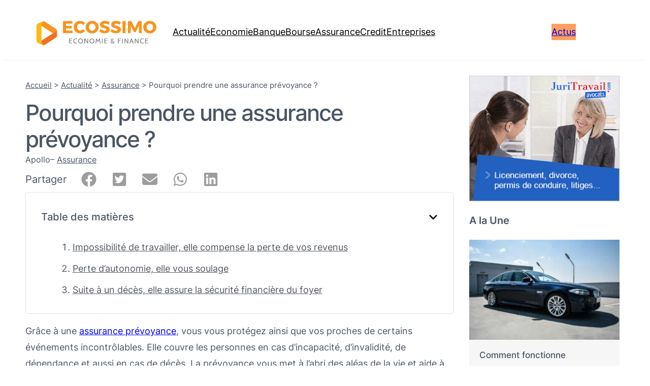

--- FILE ---
content_type: text/html; charset=UTF-8
request_url: https://ecossimo.com/actu/assurance/pourquoi-prendre-une-assurance-prevoyance
body_size: 38381
content:
<!DOCTYPE html><html lang="fr-FR" prefix="og: https://ogp.me/ns#"><head><script data-no-optimize="1">var litespeed_docref=sessionStorage.getItem("litespeed_docref");litespeed_docref&&(Object.defineProperty(document,"referrer",{get:function(){return litespeed_docref}}),sessionStorage.removeItem("litespeed_docref"));</script> <meta charset="UTF-8" /><meta name="viewport" content="width=device-width, initial-scale=1" /><meta name="description" content="Grâce à une assurance prévoyance, vous vous protégez ainsi que vos proches de certains événements incontrôlables. Elle couvre les personnes en cas"/><meta name="robots" content="follow, index, max-snippet:-1, max-video-preview:-1, max-image-preview:large"/><link rel="canonical" href="https://ecossimo.com/actu/assurance/pourquoi-prendre-une-assurance-prevoyance" /><meta property="og:locale" content="fr_FR" /><meta property="og:type" content="article" /><meta property="og:title" content="Pourquoi prendre une assurance prévoyance ? - Ecossimo" /><meta property="og:description" content="Grâce à une assurance prévoyance, vous vous protégez ainsi que vos proches de certains événements incontrôlables. Elle couvre les personnes en cas" /><meta property="og:url" content="https://ecossimo.com/actu/assurance/pourquoi-prendre-une-assurance-prevoyance" /><meta property="og:site_name" content="Devpro1" /><meta property="article:section" content="Assurance" /><meta property="article:published_time" content="2021-01-13T15:21:31+00:00" /><meta name="twitter:card" content="summary_large_image" /><meta name="twitter:title" content="Pourquoi prendre une assurance prévoyance ? - Ecossimo" /><meta name="twitter:description" content="Grâce à une assurance prévoyance, vous vous protégez ainsi que vos proches de certains événements incontrôlables. Elle couvre les personnes en cas" /><meta name="twitter:site" content="@devpro1" /><meta name="twitter:creator" content="@devpro1" /><meta name="twitter:label1" content="Écrit par" /><meta name="twitter:data1" content="Apollo" /><meta name="twitter:label2" content="Temps de lecture" /><meta name="twitter:data2" content="1 minute" /> <script type="application/ld+json" class="rank-math-schema">{"@context":"https://schema.org","@graph":[{"@type":"Organization","@id":"https://ecossimo.com/#organization","name":"Devpro1","sameAs":["https://twitter.com/devpro1"]},{"@type":"WebSite","@id":"https://ecossimo.com/#website","url":"https://ecossimo.com","name":"Devpro1","publisher":{"@id":"https://ecossimo.com/#organization"},"inLanguage":"fr-FR"},{"@type":"BreadcrumbList","@id":"https://ecossimo.com/actu/assurance/pourquoi-prendre-une-assurance-prevoyance#breadcrumb","itemListElement":[{"@type":"ListItem","position":"1","item":{"@id":"https://ecossimo.com","name":"Accueil"}},{"@type":"ListItem","position":"2","item":{"@id":"https://ecossimo.com/actu","name":"Actualit\u00e9"}},{"@type":"ListItem","position":"3","item":{"@id":"https://ecossimo.com/actu/assurance","name":"Assurance"}},{"@type":"ListItem","position":"4","item":{"@id":"https://ecossimo.com/actu/assurance/pourquoi-prendre-une-assurance-prevoyance","name":"Pourquoi prendre une assurance pr\u00e9voyance ?"}}]},{"@type":"WebPage","@id":"https://ecossimo.com/actu/assurance/pourquoi-prendre-une-assurance-prevoyance#webpage","url":"https://ecossimo.com/actu/assurance/pourquoi-prendre-une-assurance-prevoyance","name":"Pourquoi prendre une assurance pr\u00e9voyance ? - Ecossimo","datePublished":"2021-01-13T15:21:31+00:00","dateModified":"2021-01-13T15:21:31+00:00","isPartOf":{"@id":"https://ecossimo.com/#website"},"inLanguage":"fr-FR","breadcrumb":{"@id":"https://ecossimo.com/actu/assurance/pourquoi-prendre-une-assurance-prevoyance#breadcrumb"}},{"@type":"Person","@id":"https://ecossimo.com/author/apollo","name":"Apollo","url":"https://ecossimo.com/author/apollo","image":{"@type":"ImageObject","@id":"https://ecossimo.com/wp-content/litespeed/avatar/f46936cdf560a479254a8c96eb91a313.jpg?ver=1769021110","url":"https://ecossimo.com/wp-content/litespeed/avatar/f46936cdf560a479254a8c96eb91a313.jpg?ver=1769021110","caption":"Apollo","inLanguage":"fr-FR"},"worksFor":{"@id":"https://ecossimo.com/#organization"}},{"@type":"BlogPosting","headline":"Pourquoi prendre une assurance pr\u00e9voyance ? - Ecossimo","datePublished":"2021-01-13T15:21:31+00:00","dateModified":"2021-01-13T15:21:31+00:00","articleSection":"Assurance","author":{"@id":"https://ecossimo.com/author/apollo","name":"Apollo"},"publisher":{"@id":"https://ecossimo.com/#organization"},"description":"Gr\u00e2ce \u00e0 une assurance pr\u00e9voyance, vous vous prot\u00e9gez ainsi que vos proches de certains \u00e9v\u00e9nements incontr\u00f4lables. Elle couvre les personnes en cas","name":"Pourquoi prendre une assurance pr\u00e9voyance ? - Ecossimo","@id":"https://ecossimo.com/actu/assurance/pourquoi-prendre-une-assurance-prevoyance#richSnippet","isPartOf":{"@id":"https://ecossimo.com/actu/assurance/pourquoi-prendre-une-assurance-prevoyance#webpage"},"inLanguage":"fr-FR","mainEntityOfPage":{"@id":"https://ecossimo.com/actu/assurance/pourquoi-prendre-une-assurance-prevoyance#webpage"}}]}</script> <title>Pourquoi prendre une assurance prévoyance ? - Ecossimo</title><link rel='dns-prefetch' href='//www.googletagmanager.com' /><link rel="alternate" type="application/rss+xml" title="Ecossimo &raquo; Flux" href="https://ecossimo.com/feed" /><link rel="alternate" type="application/rss+xml" title="Ecossimo &raquo; Flux des commentaires" href="https://ecossimo.com/comments/feed" /><link rel="alternate" title="oEmbed (JSON)" type="application/json+oembed" href="https://ecossimo.com/wp-json/oembed/1.0/embed?url=https%3A%2F%2Fecossimo.com%2Factu%2Fassurance%2Fpourquoi-prendre-une-assurance-prevoyance" /><link rel="alternate" title="oEmbed (XML)" type="text/xml+oembed" href="https://ecossimo.com/wp-json/oembed/1.0/embed?url=https%3A%2F%2Fecossimo.com%2Factu%2Fassurance%2Fpourquoi-prendre-une-assurance-prevoyance&#038;format=xml" /><style id='wp-img-auto-sizes-contain-inline-css'>img:is([sizes=auto i],[sizes^="auto," i]){contain-intrinsic-size:3000px 1500px}
/*# sourceURL=wp-img-auto-sizes-contain-inline-css */</style><link data-optimized="2" rel="stylesheet" href="https://ecossimo.com/wp-content/litespeed/css/29e0b403779deb222ae0a48593cb6874.css?ver=4a352" /><style id='wp-block-navigation-link-inline-css'>.wp-block-navigation .wp-block-navigation-item__label{overflow-wrap:break-word}.wp-block-navigation .wp-block-navigation-item__description{display:none}.link-ui-tools{outline:1px solid #f0f0f0;padding:8px}.link-ui-block-inserter{padding-top:8px}.link-ui-block-inserter__back{margin-left:8px;text-transform:uppercase}
/*# sourceURL=https://ecossimo.com/wp-includes/blocks/navigation-link/style.min.css */</style><style id='wp-block-navigation-inline-css'>.wp-block-navigation{position:relative}.wp-block-navigation ul{margin-bottom:0;margin-left:0;margin-top:0;padding-left:0}.wp-block-navigation ul,.wp-block-navigation ul li{list-style:none;padding:0}.wp-block-navigation .wp-block-navigation-item{align-items:center;background-color:inherit;display:flex;position:relative}.wp-block-navigation .wp-block-navigation-item .wp-block-navigation__submenu-container:empty{display:none}.wp-block-navigation .wp-block-navigation-item__content{display:block;z-index:1}.wp-block-navigation .wp-block-navigation-item__content.wp-block-navigation-item__content{color:inherit}.wp-block-navigation.has-text-decoration-underline .wp-block-navigation-item__content,.wp-block-navigation.has-text-decoration-underline .wp-block-navigation-item__content:active,.wp-block-navigation.has-text-decoration-underline .wp-block-navigation-item__content:focus{text-decoration:underline}.wp-block-navigation.has-text-decoration-line-through .wp-block-navigation-item__content,.wp-block-navigation.has-text-decoration-line-through .wp-block-navigation-item__content:active,.wp-block-navigation.has-text-decoration-line-through .wp-block-navigation-item__content:focus{text-decoration:line-through}.wp-block-navigation :where(a),.wp-block-navigation :where(a:active),.wp-block-navigation :where(a:focus){text-decoration:none}.wp-block-navigation .wp-block-navigation__submenu-icon{align-self:center;background-color:inherit;border:none;color:currentColor;display:inline-block;font-size:inherit;height:.6em;line-height:0;margin-left:.25em;padding:0;width:.6em}.wp-block-navigation .wp-block-navigation__submenu-icon svg{display:inline-block;stroke:currentColor;height:inherit;margin-top:.075em;width:inherit}.wp-block-navigation{--navigation-layout-justification-setting:flex-start;--navigation-layout-direction:row;--navigation-layout-wrap:wrap;--navigation-layout-justify:flex-start;--navigation-layout-align:center}.wp-block-navigation.is-vertical{--navigation-layout-direction:column;--navigation-layout-justify:initial;--navigation-layout-align:flex-start}.wp-block-navigation.no-wrap{--navigation-layout-wrap:nowrap}.wp-block-navigation.items-justified-center{--navigation-layout-justification-setting:center;--navigation-layout-justify:center}.wp-block-navigation.items-justified-center.is-vertical{--navigation-layout-align:center}.wp-block-navigation.items-justified-right{--navigation-layout-justification-setting:flex-end;--navigation-layout-justify:flex-end}.wp-block-navigation.items-justified-right.is-vertical{--navigation-layout-align:flex-end}.wp-block-navigation.items-justified-space-between{--navigation-layout-justification-setting:space-between;--navigation-layout-justify:space-between}.wp-block-navigation .has-child .wp-block-navigation__submenu-container{align-items:normal;background-color:inherit;color:inherit;display:flex;flex-direction:column;opacity:0;position:absolute;z-index:2}@media not (prefers-reduced-motion){.wp-block-navigation .has-child .wp-block-navigation__submenu-container{transition:opacity .1s linear}}.wp-block-navigation .has-child .wp-block-navigation__submenu-container{height:0;overflow:hidden;visibility:hidden;width:0}.wp-block-navigation .has-child .wp-block-navigation__submenu-container>.wp-block-navigation-item>.wp-block-navigation-item__content{display:flex;flex-grow:1;padding:.5em 1em}.wp-block-navigation .has-child .wp-block-navigation__submenu-container>.wp-block-navigation-item>.wp-block-navigation-item__content .wp-block-navigation__submenu-icon{margin-left:auto;margin-right:0}.wp-block-navigation .has-child .wp-block-navigation__submenu-container .wp-block-navigation-item__content{margin:0}.wp-block-navigation .has-child .wp-block-navigation__submenu-container{left:-1px;top:100%}@media (min-width:782px){.wp-block-navigation .has-child .wp-block-navigation__submenu-container .wp-block-navigation__submenu-container{left:100%;top:-1px}.wp-block-navigation .has-child .wp-block-navigation__submenu-container .wp-block-navigation__submenu-container:before{background:#0000;content:"";display:block;height:100%;position:absolute;right:100%;width:.5em}.wp-block-navigation .has-child .wp-block-navigation__submenu-container .wp-block-navigation__submenu-icon{margin-right:.25em}.wp-block-navigation .has-child .wp-block-navigation__submenu-container .wp-block-navigation__submenu-icon svg{transform:rotate(-90deg)}}.wp-block-navigation .has-child .wp-block-navigation-submenu__toggle[aria-expanded=true]~.wp-block-navigation__submenu-container,.wp-block-navigation .has-child:not(.open-on-click):hover>.wp-block-navigation__submenu-container,.wp-block-navigation .has-child:not(.open-on-click):not(.open-on-hover-click):focus-within>.wp-block-navigation__submenu-container{height:auto;min-width:200px;opacity:1;overflow:visible;visibility:visible;width:auto}.wp-block-navigation.has-background .has-child .wp-block-navigation__submenu-container{left:0;top:100%}@media (min-width:782px){.wp-block-navigation.has-background .has-child .wp-block-navigation__submenu-container .wp-block-navigation__submenu-container{left:100%;top:0}}.wp-block-navigation-submenu{display:flex;position:relative}.wp-block-navigation-submenu .wp-block-navigation__submenu-icon svg{stroke:currentColor}button.wp-block-navigation-item__content{background-color:initial;border:none;color:currentColor;font-family:inherit;font-size:inherit;font-style:inherit;font-weight:inherit;letter-spacing:inherit;line-height:inherit;text-align:left;text-transform:inherit}.wp-block-navigation-submenu__toggle{cursor:pointer}.wp-block-navigation-submenu__toggle[aria-expanded=true]+.wp-block-navigation__submenu-icon>svg,.wp-block-navigation-submenu__toggle[aria-expanded=true]>svg{transform:rotate(180deg)}.wp-block-navigation-item.open-on-click .wp-block-navigation-submenu__toggle{padding-left:0;padding-right:.85em}.wp-block-navigation-item.open-on-click .wp-block-navigation-submenu__toggle+.wp-block-navigation__submenu-icon{margin-left:-.6em;pointer-events:none}.wp-block-navigation-item.open-on-click button.wp-block-navigation-item__content:not(.wp-block-navigation-submenu__toggle){padding:0}.wp-block-navigation .wp-block-page-list,.wp-block-navigation__container,.wp-block-navigation__responsive-close,.wp-block-navigation__responsive-container,.wp-block-navigation__responsive-container-content,.wp-block-navigation__responsive-dialog{gap:inherit}:where(.wp-block-navigation.has-background .wp-block-navigation-item a:not(.wp-element-button)),:where(.wp-block-navigation.has-background .wp-block-navigation-submenu a:not(.wp-element-button)){padding:.5em 1em}:where(.wp-block-navigation .wp-block-navigation__submenu-container .wp-block-navigation-item a:not(.wp-element-button)),:where(.wp-block-navigation .wp-block-navigation__submenu-container .wp-block-navigation-submenu a:not(.wp-element-button)),:where(.wp-block-navigation .wp-block-navigation__submenu-container .wp-block-navigation-submenu button.wp-block-navigation-item__content),:where(.wp-block-navigation .wp-block-navigation__submenu-container .wp-block-pages-list__item button.wp-block-navigation-item__content){padding:.5em 1em}.wp-block-navigation.items-justified-right .wp-block-navigation__container .has-child .wp-block-navigation__submenu-container,.wp-block-navigation.items-justified-right .wp-block-page-list>.has-child .wp-block-navigation__submenu-container,.wp-block-navigation.items-justified-space-between .wp-block-page-list>.has-child:last-child .wp-block-navigation__submenu-container,.wp-block-navigation.items-justified-space-between>.wp-block-navigation__container>.has-child:last-child .wp-block-navigation__submenu-container{left:auto;right:0}.wp-block-navigation.items-justified-right .wp-block-navigation__container .has-child .wp-block-navigation__submenu-container .wp-block-navigation__submenu-container,.wp-block-navigation.items-justified-right .wp-block-page-list>.has-child .wp-block-navigation__submenu-container .wp-block-navigation__submenu-container,.wp-block-navigation.items-justified-space-between .wp-block-page-list>.has-child:last-child .wp-block-navigation__submenu-container .wp-block-navigation__submenu-container,.wp-block-navigation.items-justified-space-between>.wp-block-navigation__container>.has-child:last-child .wp-block-navigation__submenu-container .wp-block-navigation__submenu-container{left:-1px;right:-1px}@media (min-width:782px){.wp-block-navigation.items-justified-right .wp-block-navigation__container .has-child .wp-block-navigation__submenu-container .wp-block-navigation__submenu-container,.wp-block-navigation.items-justified-right .wp-block-page-list>.has-child .wp-block-navigation__submenu-container .wp-block-navigation__submenu-container,.wp-block-navigation.items-justified-space-between .wp-block-page-list>.has-child:last-child .wp-block-navigation__submenu-container .wp-block-navigation__submenu-container,.wp-block-navigation.items-justified-space-between>.wp-block-navigation__container>.has-child:last-child .wp-block-navigation__submenu-container .wp-block-navigation__submenu-container{left:auto;right:100%}}.wp-block-navigation:not(.has-background) .wp-block-navigation__submenu-container{background-color:#fff;border:1px solid #00000026}.wp-block-navigation.has-background .wp-block-navigation__submenu-container{background-color:inherit}.wp-block-navigation:not(.has-text-color) .wp-block-navigation__submenu-container{color:#000}.wp-block-navigation__container{align-items:var(--navigation-layout-align,initial);display:flex;flex-direction:var(--navigation-layout-direction,initial);flex-wrap:var(--navigation-layout-wrap,wrap);justify-content:var(--navigation-layout-justify,initial);list-style:none;margin:0;padding-left:0}.wp-block-navigation__container .is-responsive{display:none}.wp-block-navigation__container:only-child,.wp-block-page-list:only-child{flex-grow:1}@keyframes overlay-menu__fade-in-animation{0%{opacity:0;transform:translateY(.5em)}to{opacity:1;transform:translateY(0)}}.wp-block-navigation__responsive-container{bottom:0;display:none;left:0;position:fixed;right:0;top:0}.wp-block-navigation__responsive-container :where(.wp-block-navigation-item a){color:inherit}.wp-block-navigation__responsive-container .wp-block-navigation__responsive-container-content{align-items:var(--navigation-layout-align,initial);display:flex;flex-direction:var(--navigation-layout-direction,initial);flex-wrap:var(--navigation-layout-wrap,wrap);justify-content:var(--navigation-layout-justify,initial)}.wp-block-navigation__responsive-container:not(.is-menu-open.is-menu-open){background-color:inherit!important;color:inherit!important}.wp-block-navigation__responsive-container.is-menu-open{background-color:inherit;display:flex;flex-direction:column}@media not (prefers-reduced-motion){.wp-block-navigation__responsive-container.is-menu-open{animation:overlay-menu__fade-in-animation .1s ease-out;animation-fill-mode:forwards}}.wp-block-navigation__responsive-container.is-menu-open{overflow:auto;padding:clamp(1rem,var(--wp--style--root--padding-top),20rem) clamp(1rem,var(--wp--style--root--padding-right),20rem) clamp(1rem,var(--wp--style--root--padding-bottom),20rem) clamp(1rem,var(--wp--style--root--padding-left),20rem);z-index:100000}.wp-block-navigation__responsive-container.is-menu-open .wp-block-navigation__responsive-container-content{align-items:var(--navigation-layout-justification-setting,inherit);display:flex;flex-direction:column;flex-wrap:nowrap;overflow:visible;padding-top:calc(2rem + 24px)}.wp-block-navigation__responsive-container.is-menu-open .wp-block-navigation__responsive-container-content,.wp-block-navigation__responsive-container.is-menu-open .wp-block-navigation__responsive-container-content .wp-block-navigation__container,.wp-block-navigation__responsive-container.is-menu-open .wp-block-navigation__responsive-container-content .wp-block-page-list{justify-content:flex-start}.wp-block-navigation__responsive-container.is-menu-open .wp-block-navigation__responsive-container-content .wp-block-navigation__submenu-icon{display:none}.wp-block-navigation__responsive-container.is-menu-open .wp-block-navigation__responsive-container-content .has-child .wp-block-navigation__submenu-container{border:none;height:auto;min-width:200px;opacity:1;overflow:initial;padding-left:2rem;padding-right:2rem;position:static;visibility:visible;width:auto}.wp-block-navigation__responsive-container.is-menu-open .wp-block-navigation__responsive-container-content .wp-block-navigation__container,.wp-block-navigation__responsive-container.is-menu-open .wp-block-navigation__responsive-container-content .wp-block-navigation__submenu-container{gap:inherit}.wp-block-navigation__responsive-container.is-menu-open .wp-block-navigation__responsive-container-content .wp-block-navigation__submenu-container{padding-top:var(--wp--style--block-gap,2em)}.wp-block-navigation__responsive-container.is-menu-open .wp-block-navigation__responsive-container-content .wp-block-navigation-item__content{padding:0}.wp-block-navigation__responsive-container.is-menu-open .wp-block-navigation__responsive-container-content .wp-block-navigation-item,.wp-block-navigation__responsive-container.is-menu-open .wp-block-navigation__responsive-container-content .wp-block-navigation__container,.wp-block-navigation__responsive-container.is-menu-open .wp-block-navigation__responsive-container-content .wp-block-page-list{align-items:var(--navigation-layout-justification-setting,initial);display:flex;flex-direction:column}.wp-block-navigation__responsive-container.is-menu-open .wp-block-navigation-item,.wp-block-navigation__responsive-container.is-menu-open .wp-block-navigation-item .wp-block-navigation__submenu-container,.wp-block-navigation__responsive-container.is-menu-open .wp-block-navigation__container,.wp-block-navigation__responsive-container.is-menu-open .wp-block-page-list{background:#0000!important;color:inherit!important}.wp-block-navigation__responsive-container.is-menu-open .wp-block-navigation__submenu-container.wp-block-navigation__submenu-container.wp-block-navigation__submenu-container.wp-block-navigation__submenu-container{left:auto;right:auto}@media (min-width:600px){.wp-block-navigation__responsive-container:not(.hidden-by-default):not(.is-menu-open){background-color:inherit;display:block;position:relative;width:100%;z-index:auto}.wp-block-navigation__responsive-container:not(.hidden-by-default):not(.is-menu-open) .wp-block-navigation__responsive-container-close{display:none}.wp-block-navigation__responsive-container.is-menu-open .wp-block-navigation__submenu-container.wp-block-navigation__submenu-container.wp-block-navigation__submenu-container.wp-block-navigation__submenu-container{left:0}}.wp-block-navigation:not(.has-background) .wp-block-navigation__responsive-container.is-menu-open{background-color:#fff}.wp-block-navigation:not(.has-text-color) .wp-block-navigation__responsive-container.is-menu-open{color:#000}.wp-block-navigation__toggle_button_label{font-size:1rem;font-weight:700}.wp-block-navigation__responsive-container-close,.wp-block-navigation__responsive-container-open{background:#0000;border:none;color:currentColor;cursor:pointer;margin:0;padding:0;text-transform:inherit;vertical-align:middle}.wp-block-navigation__responsive-container-close svg,.wp-block-navigation__responsive-container-open svg{fill:currentColor;display:block;height:24px;pointer-events:none;width:24px}.wp-block-navigation__responsive-container-open{display:flex}.wp-block-navigation__responsive-container-open.wp-block-navigation__responsive-container-open.wp-block-navigation__responsive-container-open{font-family:inherit;font-size:inherit;font-weight:inherit}@media (min-width:600px){.wp-block-navigation__responsive-container-open:not(.always-shown){display:none}}.wp-block-navigation__responsive-container-close{position:absolute;right:0;top:0;z-index:2}.wp-block-navigation__responsive-container-close.wp-block-navigation__responsive-container-close.wp-block-navigation__responsive-container-close{font-family:inherit;font-size:inherit;font-weight:inherit}.wp-block-navigation__responsive-close{width:100%}.has-modal-open .wp-block-navigation__responsive-close{margin-left:auto;margin-right:auto;max-width:var(--wp--style--global--wide-size,100%)}.wp-block-navigation__responsive-close:focus{outline:none}.is-menu-open .wp-block-navigation__responsive-close,.is-menu-open .wp-block-navigation__responsive-container-content,.is-menu-open .wp-block-navigation__responsive-dialog{box-sizing:border-box}.wp-block-navigation__responsive-dialog{position:relative}.has-modal-open .admin-bar .is-menu-open .wp-block-navigation__responsive-dialog{margin-top:46px}@media (min-width:782px){.has-modal-open .admin-bar .is-menu-open .wp-block-navigation__responsive-dialog{margin-top:32px}}html.has-modal-open{overflow:hidden}
/*# sourceURL=https://ecossimo.com/wp-includes/blocks/navigation/style.min.css */</style><style id='wp-block-template-part-theme-inline-css'>:root :where(.wp-block-template-part.has-background){margin-bottom:0;margin-top:0;padding:1.25em 2.375em}
/*# sourceURL=https://ecossimo.com/wp-includes/blocks/template-part/theme.min.css */</style><style id='wp-block-post-title-inline-css'>.wp-block-post-title{box-sizing:border-box;word-break:break-word}.wp-block-post-title :where(a){display:inline-block;font-family:inherit;font-size:inherit;font-style:inherit;font-weight:inherit;letter-spacing:inherit;line-height:inherit;text-decoration:inherit}
/*# sourceURL=https://ecossimo.com/wp-includes/blocks/post-title/style.min.css */</style><style id='wp-block-post-author-inline-css'>.wp-block-post-author{box-sizing:border-box;display:flex;flex-wrap:wrap}.wp-block-post-author__byline{font-size:.5em;margin-bottom:0;margin-top:0;width:100%}.wp-block-post-author__avatar{margin-right:1em}.wp-block-post-author__bio{font-size:.7em;margin-bottom:.7em}.wp-block-post-author__content{flex-basis:0;flex-grow:1}.wp-block-post-author__name{margin:0}

        
        .is-style-swt-post-author-simple {
            flex-wrap: inherit;
        }

        .is-style-swt-post-author-simple .wp-block-post-author__avatar  {
            margin-right: 1.8em;
        }

        .is-style-swt-post-author-simple .avatar  {
                width: 95px;
                height: 95px;
                object-fit: cover;
                border-radius: var(--wp--custom--border-radius--full);
			}

            .is-style-swt-post-author-simple .wp-block-post-author__name {
                font-size: var(--wp--preset--font-size--medium);
                font-weight: var(--wp--custom--font-weight--semi-bold);
                color: var(--wp--preset--color--heading);
                line-height: var(--wp--custom--line-height--initial);
                text-transform: capitalize;
                width: 100%;
			}

            .is-style-swt-post-author-simple .wp-block-post-author__bio {
                margin-top: 10px;
                font-size: var(--wp--preset--font-size--small);
			}

            .is-style-swt-post-author-simple .wp-block-post-author__content {
                display: flex;
                align-items: center;
                flex-wrap: wrap;
                flex-direction: column;
                justify-content: center;
                flex-basis: inherit;
                flex-grow: inherit;
			}
		
/*# sourceURL=wp-block-post-author-inline-css */</style><style id='wp-block-post-terms-inline-css'>.wp-block-post-terms{box-sizing:border-box}.wp-block-post-terms .wp-block-post-terms__separator{white-space:pre-wrap}

			.wp-block-post-terms.is-style-swt-post-terms-pill a {
				display: inline-block;
				font-size: var(--wp--preset--font-size--x-small);
				padding: 6px 12px;
				border-radius: var(--wp--custom--border-radius--full);
				color: var(--wp--preset--color--body);
				background-color: var(--wp--preset--color--outline);
				margin-right: var(--wp--preset--spacing--xx-small);
				margin-top: var(--wp--preset--spacing--xxx-small);
				margin-bottom: var(--wp--preset--spacing--xxx-small);
				line-height: var(--wp--custom--line-height--initial);
			}

			.is-style-swt-post-terms-pill .wp-block-post-terms__separator {
				display: none;
			}
		
/*# sourceURL=wp-block-post-terms-inline-css */</style><style id='wp-block-group-inline-css'>.wp-block-group{box-sizing:border-box}:where(.wp-block-group.wp-block-group-is-layout-constrained){position:relative}
/*# sourceURL=https://ecossimo.com/wp-includes/blocks/group/style.min.css */</style><style id='wp-block-group-theme-inline-css'>:where(.wp-block-group.has-background){padding:1.25em 2.375em}
/*# sourceURL=https://ecossimo.com/wp-includes/blocks/group/theme.min.css */</style><style id='wp-block-post-content-inline-css'>.wp-block-post-content{display:flow-root}
/*# sourceURL=https://ecossimo.com/wp-includes/blocks/post-content/style.min.css */</style><style id='wp-block-paragraph-inline-css'>.is-small-text{font-size:.875em}.is-regular-text{font-size:1em}.is-large-text{font-size:2.25em}.is-larger-text{font-size:3em}.has-drop-cap:not(:focus):first-letter{float:left;font-size:8.4em;font-style:normal;font-weight:100;line-height:.68;margin:.05em .1em 0 0;text-transform:uppercase}body.rtl .has-drop-cap:not(:focus):first-letter{float:none;margin-left:.1em}p.has-drop-cap.has-background{overflow:hidden}:root :where(p.has-background){padding:1.25em 2.375em}:where(p.has-text-color:not(.has-link-color)) a{color:inherit}p.has-text-align-left[style*="writing-mode:vertical-lr"],p.has-text-align-right[style*="writing-mode:vertical-rl"]{rotate:180deg}
/*# sourceURL=https://ecossimo.com/wp-includes/blocks/paragraph/style.min.css */</style><style id='wp-block-social-links-inline-css'>.wp-block-social-links{background:none;box-sizing:border-box;margin-left:0;padding-left:0;padding-right:0;text-indent:0}.wp-block-social-links .wp-social-link a,.wp-block-social-links .wp-social-link a:hover{border-bottom:0;box-shadow:none;text-decoration:none}.wp-block-social-links .wp-social-link svg{height:1em;width:1em}.wp-block-social-links .wp-social-link span:not(.screen-reader-text){font-size:.65em;margin-left:.5em;margin-right:.5em}.wp-block-social-links.has-small-icon-size{font-size:16px}.wp-block-social-links,.wp-block-social-links.has-normal-icon-size{font-size:24px}.wp-block-social-links.has-large-icon-size{font-size:36px}.wp-block-social-links.has-huge-icon-size{font-size:48px}.wp-block-social-links.aligncenter{display:flex;justify-content:center}.wp-block-social-links.alignright{justify-content:flex-end}.wp-block-social-link{border-radius:9999px;display:block}@media not (prefers-reduced-motion){.wp-block-social-link{transition:transform .1s ease}}.wp-block-social-link{height:auto}.wp-block-social-link a{align-items:center;display:flex;line-height:0}.wp-block-social-link:hover{transform:scale(1.1)}.wp-block-social-links .wp-block-social-link.wp-social-link{display:inline-block;margin:0;padding:0}.wp-block-social-links .wp-block-social-link.wp-social-link .wp-block-social-link-anchor,.wp-block-social-links .wp-block-social-link.wp-social-link .wp-block-social-link-anchor svg,.wp-block-social-links .wp-block-social-link.wp-social-link .wp-block-social-link-anchor:active,.wp-block-social-links .wp-block-social-link.wp-social-link .wp-block-social-link-anchor:hover,.wp-block-social-links .wp-block-social-link.wp-social-link .wp-block-social-link-anchor:visited{color:currentColor;fill:currentColor}:where(.wp-block-social-links:not(.is-style-logos-only)) .wp-social-link{background-color:#f0f0f0;color:#444}:where(.wp-block-social-links:not(.is-style-logos-only)) .wp-social-link-amazon{background-color:#f90;color:#fff}:where(.wp-block-social-links:not(.is-style-logos-only)) .wp-social-link-bandcamp{background-color:#1ea0c3;color:#fff}:where(.wp-block-social-links:not(.is-style-logos-only)) .wp-social-link-behance{background-color:#0757fe;color:#fff}:where(.wp-block-social-links:not(.is-style-logos-only)) .wp-social-link-bluesky{background-color:#0a7aff;color:#fff}:where(.wp-block-social-links:not(.is-style-logos-only)) .wp-social-link-codepen{background-color:#1e1f26;color:#fff}:where(.wp-block-social-links:not(.is-style-logos-only)) .wp-social-link-deviantart{background-color:#02e49b;color:#fff}:where(.wp-block-social-links:not(.is-style-logos-only)) .wp-social-link-discord{background-color:#5865f2;color:#fff}:where(.wp-block-social-links:not(.is-style-logos-only)) .wp-social-link-dribbble{background-color:#e94c89;color:#fff}:where(.wp-block-social-links:not(.is-style-logos-only)) .wp-social-link-dropbox{background-color:#4280ff;color:#fff}:where(.wp-block-social-links:not(.is-style-logos-only)) .wp-social-link-etsy{background-color:#f45800;color:#fff}:where(.wp-block-social-links:not(.is-style-logos-only)) .wp-social-link-facebook{background-color:#0866ff;color:#fff}:where(.wp-block-social-links:not(.is-style-logos-only)) .wp-social-link-fivehundredpx{background-color:#000;color:#fff}:where(.wp-block-social-links:not(.is-style-logos-only)) .wp-social-link-flickr{background-color:#0461dd;color:#fff}:where(.wp-block-social-links:not(.is-style-logos-only)) .wp-social-link-foursquare{background-color:#e65678;color:#fff}:where(.wp-block-social-links:not(.is-style-logos-only)) .wp-social-link-github{background-color:#24292d;color:#fff}:where(.wp-block-social-links:not(.is-style-logos-only)) .wp-social-link-goodreads{background-color:#eceadd;color:#382110}:where(.wp-block-social-links:not(.is-style-logos-only)) .wp-social-link-google{background-color:#ea4434;color:#fff}:where(.wp-block-social-links:not(.is-style-logos-only)) .wp-social-link-gravatar{background-color:#1d4fc4;color:#fff}:where(.wp-block-social-links:not(.is-style-logos-only)) .wp-social-link-instagram{background-color:#f00075;color:#fff}:where(.wp-block-social-links:not(.is-style-logos-only)) .wp-social-link-lastfm{background-color:#e21b24;color:#fff}:where(.wp-block-social-links:not(.is-style-logos-only)) .wp-social-link-linkedin{background-color:#0d66c2;color:#fff}:where(.wp-block-social-links:not(.is-style-logos-only)) .wp-social-link-mastodon{background-color:#3288d4;color:#fff}:where(.wp-block-social-links:not(.is-style-logos-only)) .wp-social-link-medium{background-color:#000;color:#fff}:where(.wp-block-social-links:not(.is-style-logos-only)) .wp-social-link-meetup{background-color:#f6405f;color:#fff}:where(.wp-block-social-links:not(.is-style-logos-only)) .wp-social-link-patreon{background-color:#000;color:#fff}:where(.wp-block-social-links:not(.is-style-logos-only)) .wp-social-link-pinterest{background-color:#e60122;color:#fff}:where(.wp-block-social-links:not(.is-style-logos-only)) .wp-social-link-pocket{background-color:#ef4155;color:#fff}:where(.wp-block-social-links:not(.is-style-logos-only)) .wp-social-link-reddit{background-color:#ff4500;color:#fff}:where(.wp-block-social-links:not(.is-style-logos-only)) .wp-social-link-skype{background-color:#0478d7;color:#fff}:where(.wp-block-social-links:not(.is-style-logos-only)) .wp-social-link-snapchat{background-color:#fefc00;color:#fff;stroke:#000}:where(.wp-block-social-links:not(.is-style-logos-only)) .wp-social-link-soundcloud{background-color:#ff5600;color:#fff}:where(.wp-block-social-links:not(.is-style-logos-only)) .wp-social-link-spotify{background-color:#1bd760;color:#fff}:where(.wp-block-social-links:not(.is-style-logos-only)) .wp-social-link-telegram{background-color:#2aabee;color:#fff}:where(.wp-block-social-links:not(.is-style-logos-only)) .wp-social-link-threads{background-color:#000;color:#fff}:where(.wp-block-social-links:not(.is-style-logos-only)) .wp-social-link-tiktok{background-color:#000;color:#fff}:where(.wp-block-social-links:not(.is-style-logos-only)) .wp-social-link-tumblr{background-color:#011835;color:#fff}:where(.wp-block-social-links:not(.is-style-logos-only)) .wp-social-link-twitch{background-color:#6440a4;color:#fff}:where(.wp-block-social-links:not(.is-style-logos-only)) .wp-social-link-twitter{background-color:#1da1f2;color:#fff}:where(.wp-block-social-links:not(.is-style-logos-only)) .wp-social-link-vimeo{background-color:#1eb7ea;color:#fff}:where(.wp-block-social-links:not(.is-style-logos-only)) .wp-social-link-vk{background-color:#4680c2;color:#fff}:where(.wp-block-social-links:not(.is-style-logos-only)) .wp-social-link-wordpress{background-color:#3499cd;color:#fff}:where(.wp-block-social-links:not(.is-style-logos-only)) .wp-social-link-whatsapp{background-color:#25d366;color:#fff}:where(.wp-block-social-links:not(.is-style-logos-only)) .wp-social-link-x{background-color:#000;color:#fff}:where(.wp-block-social-links:not(.is-style-logos-only)) .wp-social-link-yelp{background-color:#d32422;color:#fff}:where(.wp-block-social-links:not(.is-style-logos-only)) .wp-social-link-youtube{background-color:red;color:#fff}:where(.wp-block-social-links.is-style-logos-only) .wp-social-link{background:none}:where(.wp-block-social-links.is-style-logos-only) .wp-social-link svg{height:1.25em;width:1.25em}:where(.wp-block-social-links.is-style-logos-only) .wp-social-link-amazon{color:#f90}:where(.wp-block-social-links.is-style-logos-only) .wp-social-link-bandcamp{color:#1ea0c3}:where(.wp-block-social-links.is-style-logos-only) .wp-social-link-behance{color:#0757fe}:where(.wp-block-social-links.is-style-logos-only) .wp-social-link-bluesky{color:#0a7aff}:where(.wp-block-social-links.is-style-logos-only) .wp-social-link-codepen{color:#1e1f26}:where(.wp-block-social-links.is-style-logos-only) .wp-social-link-deviantart{color:#02e49b}:where(.wp-block-social-links.is-style-logos-only) .wp-social-link-discord{color:#5865f2}:where(.wp-block-social-links.is-style-logos-only) .wp-social-link-dribbble{color:#e94c89}:where(.wp-block-social-links.is-style-logos-only) .wp-social-link-dropbox{color:#4280ff}:where(.wp-block-social-links.is-style-logos-only) .wp-social-link-etsy{color:#f45800}:where(.wp-block-social-links.is-style-logos-only) .wp-social-link-facebook{color:#0866ff}:where(.wp-block-social-links.is-style-logos-only) .wp-social-link-fivehundredpx{color:#000}:where(.wp-block-social-links.is-style-logos-only) .wp-social-link-flickr{color:#0461dd}:where(.wp-block-social-links.is-style-logos-only) .wp-social-link-foursquare{color:#e65678}:where(.wp-block-social-links.is-style-logos-only) .wp-social-link-github{color:#24292d}:where(.wp-block-social-links.is-style-logos-only) .wp-social-link-goodreads{color:#382110}:where(.wp-block-social-links.is-style-logos-only) .wp-social-link-google{color:#ea4434}:where(.wp-block-social-links.is-style-logos-only) .wp-social-link-gravatar{color:#1d4fc4}:where(.wp-block-social-links.is-style-logos-only) .wp-social-link-instagram{color:#f00075}:where(.wp-block-social-links.is-style-logos-only) .wp-social-link-lastfm{color:#e21b24}:where(.wp-block-social-links.is-style-logos-only) .wp-social-link-linkedin{color:#0d66c2}:where(.wp-block-social-links.is-style-logos-only) .wp-social-link-mastodon{color:#3288d4}:where(.wp-block-social-links.is-style-logos-only) .wp-social-link-medium{color:#000}:where(.wp-block-social-links.is-style-logos-only) .wp-social-link-meetup{color:#f6405f}:where(.wp-block-social-links.is-style-logos-only) .wp-social-link-patreon{color:#000}:where(.wp-block-social-links.is-style-logos-only) .wp-social-link-pinterest{color:#e60122}:where(.wp-block-social-links.is-style-logos-only) .wp-social-link-pocket{color:#ef4155}:where(.wp-block-social-links.is-style-logos-only) .wp-social-link-reddit{color:#ff4500}:where(.wp-block-social-links.is-style-logos-only) .wp-social-link-skype{color:#0478d7}:where(.wp-block-social-links.is-style-logos-only) .wp-social-link-snapchat{color:#fff;stroke:#000}:where(.wp-block-social-links.is-style-logos-only) .wp-social-link-soundcloud{color:#ff5600}:where(.wp-block-social-links.is-style-logos-only) .wp-social-link-spotify{color:#1bd760}:where(.wp-block-social-links.is-style-logos-only) .wp-social-link-telegram{color:#2aabee}:where(.wp-block-social-links.is-style-logos-only) .wp-social-link-threads{color:#000}:where(.wp-block-social-links.is-style-logos-only) .wp-social-link-tiktok{color:#000}:where(.wp-block-social-links.is-style-logos-only) .wp-social-link-tumblr{color:#011835}:where(.wp-block-social-links.is-style-logos-only) .wp-social-link-twitch{color:#6440a4}:where(.wp-block-social-links.is-style-logos-only) .wp-social-link-twitter{color:#1da1f2}:where(.wp-block-social-links.is-style-logos-only) .wp-social-link-vimeo{color:#1eb7ea}:where(.wp-block-social-links.is-style-logos-only) .wp-social-link-vk{color:#4680c2}:where(.wp-block-social-links.is-style-logos-only) .wp-social-link-whatsapp{color:#25d366}:where(.wp-block-social-links.is-style-logos-only) .wp-social-link-wordpress{color:#3499cd}:where(.wp-block-social-links.is-style-logos-only) .wp-social-link-x{color:#000}:where(.wp-block-social-links.is-style-logos-only) .wp-social-link-yelp{color:#d32422}:where(.wp-block-social-links.is-style-logos-only) .wp-social-link-youtube{color:red}.wp-block-social-links.is-style-pill-shape .wp-social-link{width:auto}:root :where(.wp-block-social-links .wp-social-link a){padding:.25em}:root :where(.wp-block-social-links.is-style-logos-only .wp-social-link a){padding:0}:root :where(.wp-block-social-links.is-style-pill-shape .wp-social-link a){padding-left:.6666666667em;padding-right:.6666666667em}.wp-block-social-links:not(.has-icon-color):not(.has-icon-background-color) .wp-social-link-snapchat .wp-block-social-link-label{color:#000}
/*# sourceURL=https://ecossimo.com/wp-includes/blocks/social-links/style.min.css */</style><style id='wp-block-list-inline-css'>ol,ul{box-sizing:border-box}:root :where(.wp-block-list.has-background){padding:1.25em 2.375em}
/*# sourceURL=https://ecossimo.com/wp-includes/blocks/list/style.min.css */</style><style id='wp-block-library-inline-css'>:root{--wp-block-synced-color:#7a00df;--wp-block-synced-color--rgb:122,0,223;--wp-bound-block-color:var(--wp-block-synced-color);--wp-editor-canvas-background:#ddd;--wp-admin-theme-color:#007cba;--wp-admin-theme-color--rgb:0,124,186;--wp-admin-theme-color-darker-10:#006ba1;--wp-admin-theme-color-darker-10--rgb:0,107,160.5;--wp-admin-theme-color-darker-20:#005a87;--wp-admin-theme-color-darker-20--rgb:0,90,135;--wp-admin-border-width-focus:2px}@media (min-resolution:192dpi){:root{--wp-admin-border-width-focus:1.5px}}.wp-element-button{cursor:pointer}:root .has-very-light-gray-background-color{background-color:#eee}:root .has-very-dark-gray-background-color{background-color:#313131}:root .has-very-light-gray-color{color:#eee}:root .has-very-dark-gray-color{color:#313131}:root .has-vivid-green-cyan-to-vivid-cyan-blue-gradient-background{background:linear-gradient(135deg,#00d084,#0693e3)}:root .has-purple-crush-gradient-background{background:linear-gradient(135deg,#34e2e4,#4721fb 50%,#ab1dfe)}:root .has-hazy-dawn-gradient-background{background:linear-gradient(135deg,#faaca8,#dad0ec)}:root .has-subdued-olive-gradient-background{background:linear-gradient(135deg,#fafae1,#67a671)}:root .has-atomic-cream-gradient-background{background:linear-gradient(135deg,#fdd79a,#004a59)}:root .has-nightshade-gradient-background{background:linear-gradient(135deg,#330968,#31cdcf)}:root .has-midnight-gradient-background{background:linear-gradient(135deg,#020381,#2874fc)}:root{--wp--preset--font-size--normal:16px;--wp--preset--font-size--huge:42px}.has-regular-font-size{font-size:1em}.has-larger-font-size{font-size:2.625em}.has-normal-font-size{font-size:var(--wp--preset--font-size--normal)}.has-huge-font-size{font-size:var(--wp--preset--font-size--huge)}.has-text-align-center{text-align:center}.has-text-align-left{text-align:left}.has-text-align-right{text-align:right}.has-fit-text{white-space:nowrap!important}#end-resizable-editor-section{display:none}.aligncenter{clear:both}.items-justified-left{justify-content:flex-start}.items-justified-center{justify-content:center}.items-justified-right{justify-content:flex-end}.items-justified-space-between{justify-content:space-between}.screen-reader-text{border:0;clip-path:inset(50%);height:1px;margin:-1px;overflow:hidden;padding:0;position:absolute;width:1px;word-wrap:normal!important}.screen-reader-text:focus{background-color:#ddd;clip-path:none;color:#444;display:block;font-size:1em;height:auto;left:5px;line-height:normal;padding:15px 23px 14px;text-decoration:none;top:5px;width:auto;z-index:100000}html :where(.has-border-color){border-style:solid}html :where([style*=border-top-color]){border-top-style:solid}html :where([style*=border-right-color]){border-right-style:solid}html :where([style*=border-bottom-color]){border-bottom-style:solid}html :where([style*=border-left-color]){border-left-style:solid}html :where([style*=border-width]){border-style:solid}html :where([style*=border-top-width]){border-top-style:solid}html :where([style*=border-right-width]){border-right-style:solid}html :where([style*=border-bottom-width]){border-bottom-style:solid}html :where([style*=border-left-width]){border-left-style:solid}html :where(img[class*=wp-image-]){height:auto;max-width:100%}:where(figure){margin:0 0 1em}html :where(.is-position-sticky){--wp-admin--admin-bar--position-offset:var(--wp-admin--admin-bar--height,0px)}@media screen and (max-width:600px){html :where(.is-position-sticky){--wp-admin--admin-bar--position-offset:0px}}
/*# sourceURL=/wp-includes/css/dist/block-library/common.min.css */</style><style id='global-styles-inline-css'>:root{--wp--preset--aspect-ratio--square: 1;--wp--preset--aspect-ratio--4-3: 4/3;--wp--preset--aspect-ratio--3-4: 3/4;--wp--preset--aspect-ratio--3-2: 3/2;--wp--preset--aspect-ratio--2-3: 2/3;--wp--preset--aspect-ratio--16-9: 16/9;--wp--preset--aspect-ratio--9-16: 9/16;--wp--preset--color--black: #000000;--wp--preset--color--cyan-bluish-gray: #abb8c3;--wp--preset--color--white: #ffffff;--wp--preset--color--pale-pink: #f78da7;--wp--preset--color--vivid-red: #cf2e2e;--wp--preset--color--luminous-vivid-orange: #ff6900;--wp--preset--color--luminous-vivid-amber: #fcb900;--wp--preset--color--light-green-cyan: #7bdcb5;--wp--preset--color--vivid-green-cyan: #00d084;--wp--preset--color--pale-cyan-blue: #8ed1fc;--wp--preset--color--vivid-cyan-blue: #0693e3;--wp--preset--color--vivid-purple: #9b51e0;--wp--preset--color--primary: #FB761E;--wp--preset--color--secondary: #FF8533;--wp--preset--color--heading: #1F2937;--wp--preset--color--body: #4B5563;--wp--preset--color--background: #FFFFFF;--wp--preset--color--tertiary: #FEFAEC;--wp--preset--color--quaternary: #ECFDF6;--wp--preset--color--surface: #F7FBFC;--wp--preset--color--foreground: #FB761F;--wp--preset--color--outline: #EBF2F5;--wp--preset--color--neutral: #6E7787;--wp--preset--color--transparent: transparent;--wp--preset--color--current-color: currentColor;--wp--preset--color--inherit: inherit;--wp--preset--gradient--vivid-cyan-blue-to-vivid-purple: linear-gradient(135deg,rgb(6,147,227) 0%,rgb(155,81,224) 100%);--wp--preset--gradient--light-green-cyan-to-vivid-green-cyan: linear-gradient(135deg,rgb(122,220,180) 0%,rgb(0,208,130) 100%);--wp--preset--gradient--luminous-vivid-amber-to-luminous-vivid-orange: linear-gradient(135deg,rgb(252,185,0) 0%,rgb(255,105,0) 100%);--wp--preset--gradient--luminous-vivid-orange-to-vivid-red: linear-gradient(135deg,rgb(255,105,0) 0%,rgb(207,46,46) 100%);--wp--preset--gradient--very-light-gray-to-cyan-bluish-gray: linear-gradient(135deg,rgb(238,238,238) 0%,rgb(169,184,195) 100%);--wp--preset--gradient--cool-to-warm-spectrum: linear-gradient(135deg,rgb(74,234,220) 0%,rgb(151,120,209) 20%,rgb(207,42,186) 40%,rgb(238,44,130) 60%,rgb(251,105,98) 80%,rgb(254,248,76) 100%);--wp--preset--gradient--blush-light-purple: linear-gradient(135deg,rgb(255,206,236) 0%,rgb(152,150,240) 100%);--wp--preset--gradient--blush-bordeaux: linear-gradient(135deg,rgb(254,205,165) 0%,rgb(254,45,45) 50%,rgb(107,0,62) 100%);--wp--preset--gradient--luminous-dusk: linear-gradient(135deg,rgb(255,203,112) 0%,rgb(199,81,192) 50%,rgb(65,88,208) 100%);--wp--preset--gradient--pale-ocean: linear-gradient(135deg,rgb(255,245,203) 0%,rgb(182,227,212) 50%,rgb(51,167,181) 100%);--wp--preset--gradient--electric-grass: linear-gradient(135deg,rgb(202,248,128) 0%,rgb(113,206,126) 100%);--wp--preset--gradient--midnight: linear-gradient(135deg,rgb(2,3,129) 0%,rgb(40,116,252) 100%);--wp--preset--gradient--primary: linear-gradient(286.83deg, #F7B733 -1.55%, #FC4A1A 100%);--wp--preset--font-size--small: clamp(14px, 1.6vw, 16px);--wp--preset--font-size--medium: clamp(16px, 1.8vw, 18px);--wp--preset--font-size--large: clamp(20px, 2.2vw, 22px);--wp--preset--font-size--x-large: clamp(24px, 3vw, 28px);--wp--preset--font-size--x-small: clamp(12px, 1.5vw, 14px);--wp--preset--font-size--xx-large: clamp(28px, 3.6vw, 36px);--wp--preset--font-size--xxx-large: clamp(32px, 3.6vw, 44px);--wp--preset--font-size--xxxx-large: clamp(40px, 6.6vw, 56px);--wp--preset--font-family--inter: "Inter", sans-serif;--wp--preset--spacing--20: 0.44rem;--wp--preset--spacing--30: 0.67rem;--wp--preset--spacing--40: 1rem;--wp--preset--spacing--50: 1.5rem;--wp--preset--spacing--60: 2.25rem;--wp--preset--spacing--70: 3.38rem;--wp--preset--spacing--80: 5.06rem;--wp--preset--spacing--xxx-small: calc(var(--wp--preset--font-size--medium,1rem)/4);--wp--preset--spacing--xx-small: calc(var(--wp--preset--font-size--medium,1rem)/2);--wp--preset--spacing--x-small: calc(var(--wp--preset--font-size--medium,1rem));--wp--preset--spacing--small: calc(var(--wp--preset--font-size--medium,1rem)*1.5);--wp--preset--spacing--medium: calc(var(--wp--preset--font-size--medium,1rem)*2);--wp--preset--spacing--large: calc(var(--wp--preset--font-size--medium,1rem)*3);--wp--preset--spacing--x-large: calc(var(--wp--preset--font-size--medium,1rem)*4);--wp--preset--spacing--xx-large: calc(var(--wp--preset--font-size--medium,1rem)*6);--wp--preset--shadow--natural: 6px 6px 9px rgba(0, 0, 0, 0.2);--wp--preset--shadow--deep: 12px 12px 50px rgba(0, 0, 0, 0.4);--wp--preset--shadow--sharp: 6px 6px 0px rgba(0, 0, 0, 0.2);--wp--preset--shadow--outlined: 6px 6px 0px -3px rgb(255, 255, 255), 6px 6px rgb(0, 0, 0);--wp--preset--shadow--crisp: 6px 6px 0px rgb(0, 0, 0);--wp--custom--font-weight--black: 900;--wp--custom--font-weight--extra-bold: 800;--wp--custom--font-weight--bold: 700;--wp--custom--font-weight--semi-bold: 600;--wp--custom--font-weight--medium: 500;--wp--custom--font-weight--regular: 400;--wp--custom--font-weight--light: 300;--wp--custom--font-weight--extra-light: 200;--wp--custom--font-weight--thin: 100;--wp--custom--line-height--initial: 1;--wp--custom--line-height--xx-small: 1.2;--wp--custom--line-height--x-small: 1.3;--wp--custom--line-height--small: 1.4;--wp--custom--line-height--medium: 1.45;--wp--custom--line-height--large: 1.6;--wp--custom--border-radius--xx-small: 4px;--wp--custom--border-radius--x-small: 6px;--wp--custom--border-radius--small: 8px;--wp--custom--border-radius--medium: 12px;--wp--custom--border-radius--large: 16px;--wp--custom--border-radius--x-large: 20px;--wp--custom--border-radius--xx-large: 24px;--wp--custom--border-radius--full: 999px;--wp--custom--font-family--body: var(--wp--preset--font-family--inter);}:root { --wp--style--global--content-size: 764px;--wp--style--global--wide-size: 1200px; }:where(body) { margin: 0; }.wp-site-blocks { padding-top: var(--wp--style--root--padding-top); padding-bottom: var(--wp--style--root--padding-bottom); }.has-global-padding { padding-right: var(--wp--style--root--padding-right); padding-left: var(--wp--style--root--padding-left); }.has-global-padding > .alignfull { margin-right: calc(var(--wp--style--root--padding-right) * -1); margin-left: calc(var(--wp--style--root--padding-left) * -1); }.has-global-padding :where(:not(.alignfull.is-layout-flow) > .has-global-padding:not(.wp-block-block, .alignfull)) { padding-right: 0; padding-left: 0; }.has-global-padding :where(:not(.alignfull.is-layout-flow) > .has-global-padding:not(.wp-block-block, .alignfull)) > .alignfull { margin-left: 0; margin-right: 0; }.wp-site-blocks > .alignleft { float: left; margin-right: 2em; }.wp-site-blocks > .alignright { float: right; margin-left: 2em; }.wp-site-blocks > .aligncenter { justify-content: center; margin-left: auto; margin-right: auto; }:where(.wp-site-blocks) > * { margin-block-start: var(--wp--preset--spacing--x-small); margin-block-end: 0; }:where(.wp-site-blocks) > :first-child { margin-block-start: 0; }:where(.wp-site-blocks) > :last-child { margin-block-end: 0; }:root { --wp--style--block-gap: var(--wp--preset--spacing--x-small); }:root :where(.is-layout-flow) > :first-child{margin-block-start: 0;}:root :where(.is-layout-flow) > :last-child{margin-block-end: 0;}:root :where(.is-layout-flow) > *{margin-block-start: var(--wp--preset--spacing--x-small);margin-block-end: 0;}:root :where(.is-layout-constrained) > :first-child{margin-block-start: 0;}:root :where(.is-layout-constrained) > :last-child{margin-block-end: 0;}:root :where(.is-layout-constrained) > *{margin-block-start: var(--wp--preset--spacing--x-small);margin-block-end: 0;}:root :where(.is-layout-flex){gap: var(--wp--preset--spacing--x-small);}:root :where(.is-layout-grid){gap: var(--wp--preset--spacing--x-small);}.is-layout-flow > .alignleft{float: left;margin-inline-start: 0;margin-inline-end: 2em;}.is-layout-flow > .alignright{float: right;margin-inline-start: 2em;margin-inline-end: 0;}.is-layout-flow > .aligncenter{margin-left: auto !important;margin-right: auto !important;}.is-layout-constrained > .alignleft{float: left;margin-inline-start: 0;margin-inline-end: 2em;}.is-layout-constrained > .alignright{float: right;margin-inline-start: 2em;margin-inline-end: 0;}.is-layout-constrained > .aligncenter{margin-left: auto !important;margin-right: auto !important;}.is-layout-constrained > :where(:not(.alignleft):not(.alignright):not(.alignfull)){max-width: var(--wp--style--global--content-size);margin-left: auto !important;margin-right: auto !important;}.is-layout-constrained > .alignwide{max-width: var(--wp--style--global--wide-size);}body .is-layout-flex{display: flex;}.is-layout-flex{flex-wrap: wrap;align-items: center;}.is-layout-flex > :is(*, div){margin: 0;}body .is-layout-grid{display: grid;}.is-layout-grid > :is(*, div){margin: 0;}body{background-color: var(--wp--preset--color--background);color: var(--wp--preset--color--body);font-family: var(--wp--custom--font-family--body);font-size: var(--wp--preset--font-size--medium);font-weight: var(--wp--custom--font-weight--regular);line-height: 1.8;--wp--style--root--padding-top: 0px;--wp--style--root--padding-right: 0px;--wp--style--root--padding-bottom: 0px;--wp--style--root--padding-left: 0px;}a:where(:not(.wp-element-button)){color: var(--wp--preset--color--primary);text-decoration: none;}:root :where(a:where(:not(.wp-element-button)):hover){color: var(--wp--preset--color--secondary);}h1, h2, h3, h4, h5, h6{color: var(--wp--preset--color--heading);}h1{font-size: var(--wp--preset--font-size--xxx-large);font-weight: var(--wp--custom--font-weight--medium);letter-spacing: -2px;line-height: 1.2;margin-bottom: var(--wp--preset--spacing--small);}h2{font-size: var(--wp--preset--font-size--xx-large);font-weight: var(--wp--custom--font-weight--medium);letter-spacing: -1px;line-height: var(--wp--custom--line-height--xx-small);margin-top: var(--wp--preset--spacing--medium);margin-bottom: var(--wp--preset--spacing--x-small);}h3{font-size: var(--wp--preset--font-size--x-large);font-weight: var(--wp--custom--font-weight--medium);letter-spacing: -0.5px;line-height: var(--wp--custom--line-height--x-small);margin-top: var(--wp--preset--spacing--medium);margin-bottom: var(--wp--preset--spacing--x-small);}h4{font-size: var(--wp--preset--font-size--large);font-weight: var(--wp--custom--font-weight--semi-bold);letter-spacing: -0.25px;line-height: var(--wp--custom--line-height--x-small);margin-top: var(--wp--preset--spacing--small);margin-bottom: var(--wp--preset--spacing--xx-small);}h5{font-size: var(--wp--preset--font-size--medium);font-weight: var(--wp--custom--font-weight--semi-bold);line-height: var(--wp--custom--line-height--medium);margin-top: var(--wp--preset--spacing--small);margin-bottom: var(--wp--preset--spacing--xx-small);}h6{font-size: var(--wp--preset--font-size--medium);font-weight: var(--wp--custom--font-weight--semi-bold);line-height: var(--wp--custom--line-height--medium);margin-top: var(--wp--preset--spacing--x-small);margin-bottom: var(--wp--preset--spacing--xx-small);}:root :where(.wp-element-button, .wp-block-button__link){background-color: var(--wp--preset--color--primary);border-radius: 0.375em;border-color: var(--wp--preset--color--primary);border-width: 0;color: var(--wp--preset--color--background);font-family: inherit;font-size: var(--wp--preset--font-size--small);font-style: inherit;font-weight: var(--wp--custom--font-weight--medium);letter-spacing: inherit;line-height: var(--wp--custom--line-height--initial);padding-top: calc(0.667em + 2px);padding-right: calc(1.333em + 2px);padding-bottom: calc(0.667em + 2px);padding-left: calc(1.333em + 2px);text-decoration: none;text-transform: inherit;}:root :where(.wp-element-button:hover, .wp-block-button__link:hover){background-color: var(--wp--preset--color--secondary);}.has-black-color{color: var(--wp--preset--color--black) !important;}.has-cyan-bluish-gray-color{color: var(--wp--preset--color--cyan-bluish-gray) !important;}.has-white-color{color: var(--wp--preset--color--white) !important;}.has-pale-pink-color{color: var(--wp--preset--color--pale-pink) !important;}.has-vivid-red-color{color: var(--wp--preset--color--vivid-red) !important;}.has-luminous-vivid-orange-color{color: var(--wp--preset--color--luminous-vivid-orange) !important;}.has-luminous-vivid-amber-color{color: var(--wp--preset--color--luminous-vivid-amber) !important;}.has-light-green-cyan-color{color: var(--wp--preset--color--light-green-cyan) !important;}.has-vivid-green-cyan-color{color: var(--wp--preset--color--vivid-green-cyan) !important;}.has-pale-cyan-blue-color{color: var(--wp--preset--color--pale-cyan-blue) !important;}.has-vivid-cyan-blue-color{color: var(--wp--preset--color--vivid-cyan-blue) !important;}.has-vivid-purple-color{color: var(--wp--preset--color--vivid-purple) !important;}.has-primary-color{color: var(--wp--preset--color--primary) !important;}.has-secondary-color{color: var(--wp--preset--color--secondary) !important;}.has-heading-color{color: var(--wp--preset--color--heading) !important;}.has-body-color{color: var(--wp--preset--color--body) !important;}.has-background-color{color: var(--wp--preset--color--background) !important;}.has-tertiary-color{color: var(--wp--preset--color--tertiary) !important;}.has-quaternary-color{color: var(--wp--preset--color--quaternary) !important;}.has-surface-color{color: var(--wp--preset--color--surface) !important;}.has-foreground-color{color: var(--wp--preset--color--foreground) !important;}.has-outline-color{color: var(--wp--preset--color--outline) !important;}.has-neutral-color{color: var(--wp--preset--color--neutral) !important;}.has-transparent-color{color: var(--wp--preset--color--transparent) !important;}.has-current-color-color{color: var(--wp--preset--color--current-color) !important;}.has-inherit-color{color: var(--wp--preset--color--inherit) !important;}.has-black-background-color{background-color: var(--wp--preset--color--black) !important;}.has-cyan-bluish-gray-background-color{background-color: var(--wp--preset--color--cyan-bluish-gray) !important;}.has-white-background-color{background-color: var(--wp--preset--color--white) !important;}.has-pale-pink-background-color{background-color: var(--wp--preset--color--pale-pink) !important;}.has-vivid-red-background-color{background-color: var(--wp--preset--color--vivid-red) !important;}.has-luminous-vivid-orange-background-color{background-color: var(--wp--preset--color--luminous-vivid-orange) !important;}.has-luminous-vivid-amber-background-color{background-color: var(--wp--preset--color--luminous-vivid-amber) !important;}.has-light-green-cyan-background-color{background-color: var(--wp--preset--color--light-green-cyan) !important;}.has-vivid-green-cyan-background-color{background-color: var(--wp--preset--color--vivid-green-cyan) !important;}.has-pale-cyan-blue-background-color{background-color: var(--wp--preset--color--pale-cyan-blue) !important;}.has-vivid-cyan-blue-background-color{background-color: var(--wp--preset--color--vivid-cyan-blue) !important;}.has-vivid-purple-background-color{background-color: var(--wp--preset--color--vivid-purple) !important;}.has-primary-background-color{background-color: var(--wp--preset--color--primary) !important;}.has-secondary-background-color{background-color: var(--wp--preset--color--secondary) !important;}.has-heading-background-color{background-color: var(--wp--preset--color--heading) !important;}.has-body-background-color{background-color: var(--wp--preset--color--body) !important;}.has-background-background-color{background-color: var(--wp--preset--color--background) !important;}.has-tertiary-background-color{background-color: var(--wp--preset--color--tertiary) !important;}.has-quaternary-background-color{background-color: var(--wp--preset--color--quaternary) !important;}.has-surface-background-color{background-color: var(--wp--preset--color--surface) !important;}.has-foreground-background-color{background-color: var(--wp--preset--color--foreground) !important;}.has-outline-background-color{background-color: var(--wp--preset--color--outline) !important;}.has-neutral-background-color{background-color: var(--wp--preset--color--neutral) !important;}.has-transparent-background-color{background-color: var(--wp--preset--color--transparent) !important;}.has-current-color-background-color{background-color: var(--wp--preset--color--current-color) !important;}.has-inherit-background-color{background-color: var(--wp--preset--color--inherit) !important;}.has-black-border-color{border-color: var(--wp--preset--color--black) !important;}.has-cyan-bluish-gray-border-color{border-color: var(--wp--preset--color--cyan-bluish-gray) !important;}.has-white-border-color{border-color: var(--wp--preset--color--white) !important;}.has-pale-pink-border-color{border-color: var(--wp--preset--color--pale-pink) !important;}.has-vivid-red-border-color{border-color: var(--wp--preset--color--vivid-red) !important;}.has-luminous-vivid-orange-border-color{border-color: var(--wp--preset--color--luminous-vivid-orange) !important;}.has-luminous-vivid-amber-border-color{border-color: var(--wp--preset--color--luminous-vivid-amber) !important;}.has-light-green-cyan-border-color{border-color: var(--wp--preset--color--light-green-cyan) !important;}.has-vivid-green-cyan-border-color{border-color: var(--wp--preset--color--vivid-green-cyan) !important;}.has-pale-cyan-blue-border-color{border-color: var(--wp--preset--color--pale-cyan-blue) !important;}.has-vivid-cyan-blue-border-color{border-color: var(--wp--preset--color--vivid-cyan-blue) !important;}.has-vivid-purple-border-color{border-color: var(--wp--preset--color--vivid-purple) !important;}.has-primary-border-color{border-color: var(--wp--preset--color--primary) !important;}.has-secondary-border-color{border-color: var(--wp--preset--color--secondary) !important;}.has-heading-border-color{border-color: var(--wp--preset--color--heading) !important;}.has-body-border-color{border-color: var(--wp--preset--color--body) !important;}.has-background-border-color{border-color: var(--wp--preset--color--background) !important;}.has-tertiary-border-color{border-color: var(--wp--preset--color--tertiary) !important;}.has-quaternary-border-color{border-color: var(--wp--preset--color--quaternary) !important;}.has-surface-border-color{border-color: var(--wp--preset--color--surface) !important;}.has-foreground-border-color{border-color: var(--wp--preset--color--foreground) !important;}.has-outline-border-color{border-color: var(--wp--preset--color--outline) !important;}.has-neutral-border-color{border-color: var(--wp--preset--color--neutral) !important;}.has-transparent-border-color{border-color: var(--wp--preset--color--transparent) !important;}.has-current-color-border-color{border-color: var(--wp--preset--color--current-color) !important;}.has-inherit-border-color{border-color: var(--wp--preset--color--inherit) !important;}.has-vivid-cyan-blue-to-vivid-purple-gradient-background{background: var(--wp--preset--gradient--vivid-cyan-blue-to-vivid-purple) !important;}.has-light-green-cyan-to-vivid-green-cyan-gradient-background{background: var(--wp--preset--gradient--light-green-cyan-to-vivid-green-cyan) !important;}.has-luminous-vivid-amber-to-luminous-vivid-orange-gradient-background{background: var(--wp--preset--gradient--luminous-vivid-amber-to-luminous-vivid-orange) !important;}.has-luminous-vivid-orange-to-vivid-red-gradient-background{background: var(--wp--preset--gradient--luminous-vivid-orange-to-vivid-red) !important;}.has-very-light-gray-to-cyan-bluish-gray-gradient-background{background: var(--wp--preset--gradient--very-light-gray-to-cyan-bluish-gray) !important;}.has-cool-to-warm-spectrum-gradient-background{background: var(--wp--preset--gradient--cool-to-warm-spectrum) !important;}.has-blush-light-purple-gradient-background{background: var(--wp--preset--gradient--blush-light-purple) !important;}.has-blush-bordeaux-gradient-background{background: var(--wp--preset--gradient--blush-bordeaux) !important;}.has-luminous-dusk-gradient-background{background: var(--wp--preset--gradient--luminous-dusk) !important;}.has-pale-ocean-gradient-background{background: var(--wp--preset--gradient--pale-ocean) !important;}.has-electric-grass-gradient-background{background: var(--wp--preset--gradient--electric-grass) !important;}.has-midnight-gradient-background{background: var(--wp--preset--gradient--midnight) !important;}.has-primary-gradient-background{background: var(--wp--preset--gradient--primary) !important;}.has-small-font-size{font-size: var(--wp--preset--font-size--small) !important;}.has-medium-font-size{font-size: var(--wp--preset--font-size--medium) !important;}.has-large-font-size{font-size: var(--wp--preset--font-size--large) !important;}.has-x-large-font-size{font-size: var(--wp--preset--font-size--x-large) !important;}.has-x-small-font-size{font-size: var(--wp--preset--font-size--x-small) !important;}.has-xx-large-font-size{font-size: var(--wp--preset--font-size--xx-large) !important;}.has-xxx-large-font-size{font-size: var(--wp--preset--font-size--xxx-large) !important;}.has-xxxx-large-font-size{font-size: var(--wp--preset--font-size--xxxx-large) !important;}.has-inter-font-family{font-family: var(--wp--preset--font-family--inter) !important;}
:root :where(.wp-block-post-title a:where(:not(.wp-element-button))){color: var(--wp--preset--color--heading);}
:root :where(.wp-block-post-title a:where(:not(.wp-element-button)):hover){color: var(--wp--preset--color--heading);}
:root :where(.wp-block-navigation){font-size: var(--wp--preset--font-size--small);font-weight: var(--wp--custom--font-weight--regular);letter-spacing: 0.25px;line-height: var(--wp--custom--line-height--large);}:root :where(.wp-block-navigation-is-layout-flow) > :first-child{margin-block-start: 0;}:root :where(.wp-block-navigation-is-layout-flow) > :last-child{margin-block-end: 0;}:root :where(.wp-block-navigation-is-layout-flow) > *{margin-block-start: var(--wp--preset--spacing--small);margin-block-end: 0;}:root :where(.wp-block-navigation-is-layout-constrained) > :first-child{margin-block-start: 0;}:root :where(.wp-block-navigation-is-layout-constrained) > :last-child{margin-block-end: 0;}:root :where(.wp-block-navigation-is-layout-constrained) > *{margin-block-start: var(--wp--preset--spacing--small);margin-block-end: 0;}:root :where(.wp-block-navigation-is-layout-flex){gap: var(--wp--preset--spacing--small);}:root :where(.wp-block-navigation-is-layout-grid){gap: var(--wp--preset--spacing--small);}
:root :where(.wp-block-post-terms){font-size: var(--wp--preset--font-size--x-small);}
:root :where(.wp-block-post-author){font-size: var(--wp--preset--font-size--x-small);}
:root :where(.wp-block-post-content){padding-right: 0;padding-left: 0;}
:root :where(.wp-block-group){padding-right: var(--wp--preset--spacing--x-small);padding-left: var(--wp--preset--spacing--x-small);}
/*# sourceURL=global-styles-inline-css */</style><style id='core-block-supports-inline-css'>.wp-container-core-navigation-is-layout-e0582489{gap:var(--wp--preset--spacing--x-small);justify-content:flex-start;}.wp-container-core-group-is-layout-3a6ee4bc{gap:var(--wp--preset--spacing--xx-small);justify-content:flex-start;}.wp-container-core-social-links-is-layout-c0864174{gap:var(--wp--preset--spacing--x-small) var(--wp--preset--spacing--x-small);}.wp-elements-42f5dce8c690edad0d1500f00f3fba1c a:where(:not(.wp-element-button)){color:var(--wp--preset--color--body);}.wp-elements-a12b4d125fa5fde662f12d83ae8533ff a:where(:not(.wp-element-button)){color:var(--wp--preset--color--body);}.wp-elements-7be76a12c91733929ef951effbb530e2 a:where(:not(.wp-element-button)){color:var(--wp--preset--color--body);}.wp-elements-6b074bc26e3f21185b5035cf88cb4eed a:where(:not(.wp-element-button)){color:var(--wp--preset--color--body);}
/*# sourceURL=core-block-supports-inline-css */</style><style id='wp-block-template-skip-link-inline-css'>.skip-link.screen-reader-text {
			border: 0;
			clip-path: inset(50%);
			height: 1px;
			margin: -1px;
			overflow: hidden;
			padding: 0;
			position: absolute !important;
			width: 1px;
			word-wrap: normal !important;
		}

		.skip-link.screen-reader-text:focus {
			background-color: #eee;
			clip-path: none;
			color: #444;
			display: block;
			font-size: 1em;
			height: auto;
			left: 5px;
			line-height: normal;
			padding: 15px 23px 14px;
			text-decoration: none;
			top: 5px;
			width: auto;
			z-index: 100000;
		}
/*# sourceURL=wp-block-template-skip-link-inline-css */</style><style id='spectra-one-inline-css'>body [class*='uagb-block-']{margin-top:0px;margin-block-start:0px;}.swt-scroll-top{display:flex;align-items:center;justify-content:center;position:fixed;right:var(--wp--preset--spacing--small);bottom:var(--wp--preset--spacing--small);width:var(--wp--preset--spacing--large);height:var(--wp--preset--spacing--large);background-color:var(--wp--preset--color--primary);border-radius:var(--wp--custom--border-radius--full);cursor:pointer;transform:scale(0);transition:.2s;}.swt-scroll-top svg path{stroke:var(--wp--preset--color--background);}@media (min-width:1025px){.swt-hide-desktop{display:none !important;}}@media (min-width:768px) and (max-width:1024px){.swt-hide-tablet{display:none !important ;}}@media (max-width:767px){.swt-hide-mobile{display:none !important;}}.wp-block-navigation__responsive-container.is-menu-open .wp-block-navigation__responsive-container-content, .wp-block-navigation__responsive-container.is-menu-open .wp-block-navigation__responsive-container-content .wp-block-navigation-item, .wp-block-navigation__responsive-container.is-menu-open .wp-block-navigation__responsive-container-content .wp-block-navigation__container, .wp-block-navigation__responsive-container.is-menu-open .wp-block-navigation__responsive-container-content .wp-block-page-list{align-items:center;}.is-style-swt-post-author-simple .wp-block-post-author__bio{display:none;}.wp-block-post-author__bio{font-size:inherit;}.wp-block-post-terms a{color:inherit;}
/*# sourceURL=spectra-one-inline-css */</style> <script type="litespeed/javascript" data-src="https://ecossimo.com/wp-includes/js/jquery/jquery.min.js" id="jquery-core-js"></script> 
 <script type="litespeed/javascript" data-src="https://www.googletagmanager.com/gtag/js?id=GT-WPQRKDT" id="google_gtagjs-js"></script> <script id="google_gtagjs-js-after" type="litespeed/javascript">window.dataLayer=window.dataLayer||[];function gtag(){dataLayer.push(arguments)}
gtag("set","linker",{"domains":["ecossimo.com"]});gtag("js",new Date());gtag("set","developer_id.dZTNiMT",!0);gtag("config","GT-WPQRKDT")</script> <link rel="https://api.w.org/" href="https://ecossimo.com/wp-json/" /><link rel="alternate" title="JSON" type="application/json" href="https://ecossimo.com/wp-json/wp/v2/posts/18620" /><link rel="EditURI" type="application/rsd+xml" title="RSD" href="https://ecossimo.com/xmlrpc.php?rsd" /><meta name="generator" content="WordPress 6.9" /><link rel='shortlink' href='https://ecossimo.com/?p=18620' /><meta name="generator" content="Site Kit by Google 1.170.0" /><style>.cmplz-hidden {
					display: none !important;
				}</style><script type="importmap" id="wp-importmap">{"imports":{"@wordpress/interactivity":"https://ecossimo.com/wp-includes/js/dist/script-modules/interactivity/index.min.js?ver=8964710565a1d258501f"}}</script> <link rel="modulepreload" href="https://ecossimo.com/wp-includes/js/dist/script-modules/interactivity/index.min.js?ver=8964710565a1d258501f" id="@wordpress/interactivity-js-modulepreload" fetchpriority="low"><style class='wp-fonts-local'>@font-face{font-family:Inter;font-style:normal;font-weight:100;font-display:fallback;src:url('https://ecossimo.com/wp-content/themes/spectra-one/assets/fonts/inter/Inter-Thin.woff2') format('woff2');}
@font-face{font-family:Inter;font-style:normal;font-weight:300;font-display:fallback;src:url('https://ecossimo.com/wp-content/themes/spectra-one/assets/fonts/inter/Inter-Light.woff2') format('woff2');}
@font-face{font-family:Inter;font-style:normal;font-weight:400;font-display:fallback;src:url('https://ecossimo.com/wp-content/themes/spectra-one/assets/fonts/inter/Inter-Regular.woff2') format('woff2');}
@font-face{font-family:Inter;font-style:normal;font-weight:500;font-display:fallback;src:url('https://ecossimo.com/wp-content/themes/spectra-one/assets/fonts/inter/Inter-Medium.woff2') format('woff2');}
@font-face{font-family:Inter;font-style:normal;font-weight:600;font-display:fallback;src:url('https://ecossimo.com/wp-content/themes/spectra-one/assets/fonts/inter/Inter-SemiBold.woff2') format('woff2');}
@font-face{font-family:Inter;font-style:normal;font-weight:700;font-display:fallback;src:url('https://ecossimo.com/wp-content/themes/spectra-one/assets/fonts/inter/Inter-Bold.woff2') format('woff2');}</style></head><body data-cmplz=1 class="wp-singular post-template-default single single-post postid-18620 single-format-standard wp-embed-responsive wp-theme-spectra-one wp-child-theme-spectra-one-child"><div class="wp-site-blocks"><header class="wp-block-template-part"><div class="wp-block-uagb-container uagb-block-4d526cd1 alignfull uagb-is-root-container"><div class="uagb-container-inner-blocks-wrap"><div class="wp-block-uagb-container uagb-block-a00f8639"><div class="wp-block-uagb-image aligncenter uagb-block-a995af3b wp-block-uagb-image--layout-default wp-block-uagb-image--effect-static wp-block-uagb-image--align-center"><figure class="wp-block-uagb-image__figure"><a class="" href="/" target="" rel="noopener"><img data-lazyloaded="1" src="[data-uri]" decoding="async" data-srcset="https://ecossimo.com/wp-content/uploads/logo.svg ,https://ecossimo.com/wp-content/uploads/logo.svg 780w, https://ecossimo.com/wp-content/uploads/logo.svg 360w" data-sizes="auto, (max-width: 480px) 150px" data-src="https://ecossimo.com/wp-content/uploads/logo.svg" alt="" class="uag-image-13280" width="240" height="70" title="" loading="lazy"/></a></figure></div></div><div class="wp-block-uagb-container uagb-block-990ffa9a"><div class="wp-block-uagb-container uagb-block-e37421bb"><nav class="has-text-color has-heading-color has-medium-font-size is-responsive items-justified-left wp-block-navigation is-content-justification-left is-layout-flex wp-container-core-navigation-is-layout-e0582489 wp-block-navigation-is-layout-flex" aria-label="Navigation Header" data-wp-interactive="core/navigation" data-wp-context='{"overlayOpenedBy":{"click":false,"hover":false,"focus":false},"type":"overlay","roleAttribute":"","ariaLabel":"Menu"}'><button aria-haspopup="dialog" aria-label="Ouvrir le menu" class="wp-block-navigation__responsive-container-open" data-wp-on--click="actions.openMenuOnClick" data-wp-on--keydown="actions.handleMenuKeydown"><svg width="24" height="24" xmlns="http://www.w3.org/2000/svg" viewbox="0 0 24 24"><path d="M5 5v1.5h14V5H5z"></path><path d="M5 12.8h14v-1.5H5v1.5z"></path><path d="M5 19h14v-1.5H5V19z"></path></svg></button><div class="wp-block-navigation__responsive-container  has-text-color has-black-color" id="modal-1" data-wp-class--has-modal-open="state.isMenuOpen" data-wp-class--is-menu-open="state.isMenuOpen" data-wp-watch="callbacks.initMenu" data-wp-on--keydown="actions.handleMenuKeydown" data-wp-on--focusout="actions.handleMenuFocusout" tabindex="-1"><div class="wp-block-navigation__responsive-close" tabindex="-1"><div class="wp-block-navigation__responsive-dialog" data-wp-bind--aria-modal="state.ariaModal" data-wp-bind--aria-label="state.ariaLabel" data-wp-bind--role="state.roleAttribute">
<button aria-label="Fermer le menu" class="wp-block-navigation__responsive-container-close" data-wp-on--click="actions.closeMenuOnClick"><svg xmlns="http://www.w3.org/2000/svg" viewbox="0 0 24 24" width="24" height="24" aria-hidden="true" focusable="false"><path d="m13.06 12 6.47-6.47-1.06-1.06L12 10.94 5.53 4.47 4.47 5.53 10.94 12l-6.47 6.47 1.06 1.06L12 13.06l6.47 6.47 1.06-1.06L13.06 12Z"></path></svg></button><div class="wp-block-navigation__responsive-container-content" data-wp-watch="callbacks.focusFirstElement" id="modal-1-content"><ul class="wp-block-navigation__container"><li class="has-medium-font-size wp-block-navigation-item wp-block-navigation-link"><a class="wp-block-navigation-item__content" href="https://ecossimo.com/actu"><span class="wp-block-navigation-item__label">Actualit&eacute;</span></a></li><li class="has-medium-font-size wp-block-navigation-item wp-block-navigation-link"><a class="wp-block-navigation-item__content" href="https://ecossimo.com/actu/activite-economique"><span class="wp-block-navigation-item__label">Economie</span></a></li><li class="has-medium-font-size wp-block-navigation-item wp-block-navigation-link"><a class="wp-block-navigation-item__content" href="https://ecossimo.com/actu/banque"><span class="wp-block-navigation-item__label">Banque</span></a></li><li class="has-medium-font-size wp-block-navigation-item wp-block-navigation-link"><a class="wp-block-navigation-item__content" href="https://ecossimo.com/actu/bourse"><span class="wp-block-navigation-item__label">Bourse</span></a></li><li class="has-medium-font-size wp-block-navigation-item wp-block-navigation-link"><a class="wp-block-navigation-item__content" href="https://ecossimo.com/actu/assurance"><span class="wp-block-navigation-item__label">Assurance</span></a></li><li class="has-medium-font-size wp-block-navigation-item wp-block-navigation-link"><a class="wp-block-navigation-item__content" href="https://ecossimo.com/actu/credit"><span class="wp-block-navigation-item__label">Credit</span></a></li><li class="has-medium-font-size wp-block-navigation-item wp-block-navigation-link"><a class="wp-block-navigation-item__content" href="https://ecossimo.com/actu/entreprise"><span class="wp-block-navigation-item__label">Entreprises</span></a></li></ul></div></div></div></div></nav></div><div class="wp-block-uagb-container uagb-block-5d7296d7"><div class="wp-block-uagb-buttons uagb-buttons__outer-wrap uagb-btn__default-btn uagb-btn-tablet__default-btn uagb-btn-mobile__default-btn uagb-block-ad7ce860"><div class="uagb-buttons__wrap uagb-buttons-layout-wrap"><div class="wp-block-uagb-buttons-child uagb-buttons__outer-wrap uagb-block-6a50c3ec wp-block-button"><div class="uagb-button__wrapper"><a class="uagb-buttons-repeater wp-block-button__link" href="/actu" onclick="return true;" rel="follow noopener" target="_self"><div class="uagb-button__link">Actus</div></a></div></div></div></div></div></div></div></div></header><div class="wp-block-uagb-container uagb-block-3f3aa719 alignfull uagb-is-root-container"><div class="uagb-container-inner-blocks-wrap"><div class="wp-block-uagb-container uagb-block-1958cc35"><nav aria-label="breadcrumbs" class="rank-math-breadcrumb"><p><a href="https://ecossimo.com">Accueil</a><span class="separator"> &gt; </span><a href="https://ecossimo.com/actu">Actualité</a><span class="separator"> &gt; </span><a href="https://ecossimo.com/actu/assurance">Assurance</a><span class="separator"> &gt; </span><span class="last">Pourquoi prendre une assurance prévoyance ?</span></p></nav><h1 style="margin-top:0;margin-bottom:0;" class="has-text-align-left swt-block-post-title wp-block-post-title has-text-color has-body-color">Pourquoi prendre une assurance prévoyance ?</h1><div class="wp-block-group has-body-color has-text-color is-content-justification-left is-layout-flex wp-container-core-group-is-layout-3a6ee4bc wp-block-group-is-layout-flex"><div class="wp-block-post-author has-small-font-size"><div class="wp-block-post-author__content"><p class="wp-block-post-author__name">Apollo</p></div></div><div class="taxonomy-category has-text-align-left is-style-default wp-block-post-terms has-small-font-size"><span class="wp-block-post-terms__prefix">&#8211;  </span><a href="https://ecossimo.com/actu/assurance" rel="tag">Assurance</a></div></div><div class="wp-block-uagb-container uagb-block-e309fd18"><div class="wp-block-uagb-container uagb-block-0d5ab4a0"><div class="wp-block-uagb-advanced-heading uagb-block-ef9c3df2"><p class="uagb-heading-text">Partager</p></div></div><div class="wp-block-uagb-container uagb-block-d317802c"><div class="wp-block-uagb-social-share uagb-social-share__outer-wrap uagb-social-share__layout-horizontal uagb-block-1ce543f2"><div class="wp-block-uagb-social-share-child uagb-ss-repeater uagb-ss__wrapper uagb-block-20fbe91d"><span class="uagb-ss__link" data-href="https://www.facebook.com/sharer.php?u=" tabindex="0" role="button" aria-label="facebook"><span class="uagb-ss__source-wrap"><span class="uagb-ss__source-icon"><svg xmlns="https://www.w3.org/2000/svg" viewBox="0 0 512 512"><path d="M504 256C504 119 393 8 256 8S8 119 8 256c0 123.8 90.69 226.4 209.3 245V327.7h-63V256h63v-54.64c0-62.15 37-96.48 93.67-96.48 27.14 0 55.52 4.84 55.52 4.84v61h-31.28c-30.8 0-40.41 19.12-40.41 38.73V256h68.78l-11 71.69h-57.78V501C413.3 482.4 504 379.8 504 256z"></path></svg></span></span></span></div><div class="wp-block-uagb-social-share-child uagb-ss-repeater uagb-ss__wrapper uagb-block-d0e3531f"><span class="uagb-ss__link" data-href="https://twitter.com/share?url=" tabindex="0" role="button" aria-label="twitter"><span class="uagb-ss__source-wrap"><span class="uagb-ss__source-icon"><svg xmlns="https://www.w3.org/2000/svg" viewBox="0 0 448 512"><path d="M400 32H48C21.5 32 0 53.5 0 80v352c0 26.5 21.5 48 48 48h352c26.5 0 48-21.5 48-48V80c0-26.5-21.5-48-48-48zm-48.9 158.8c.2 2.8 .2 5.7 .2 8.5 0 86.7-66 186.6-186.6 186.6-37.2 0-71.7-10.8-100.7-29.4 5.3 .6 10.4 .8 15.8 .8 30.7 0 58.9-10.4 81.4-28-28.8-.6-53-19.5-61.3-45.5 10.1 1.5 19.2 1.5 29.6-1.2-30-6.1-52.5-32.5-52.5-64.4v-.8c8.7 4.9 18.9 7.9 29.6 8.3a65.45 65.45 0 0 1 -29.2-54.6c0-12.2 3.2-23.4 8.9-33.1 32.3 39.8 80.8 65.8 135.2 68.6-9.3-44.5 24-80.6 64-80.6 18.9 0 35.9 7.9 47.9 20.7 14.8-2.8 29-8.3 41.6-15.8-4.9 15.2-15.2 28-28.8 36.1 13.2-1.4 26-5.1 37.8-10.2-8.9 13.1-20.1 24.7-32.9 34z"></path></svg></span></span></span></div><div class="wp-block-uagb-social-share-child uagb-ss-repeater uagb-ss__wrapper uagb-block-e3bd011b"><span class="uagb-ss__link" data-href="mailto:?body=" tabindex="0" role="button" aria-label="email"><span class="uagb-ss__source-wrap"><span class="uagb-ss__source-icon"><svg xmlns="https://www.w3.org/2000/svg" viewBox="0 0 512 512"><path d="M464 64C490.5 64 512 85.49 512 112C512 127.1 504.9 141.3 492.8 150.4L275.2 313.6C263.8 322.1 248.2 322.1 236.8 313.6L19.2 150.4C7.113 141.3 0 127.1 0 112C0 85.49 21.49 64 48 64H464zM217.6 339.2C240.4 356.3 271.6 356.3 294.4 339.2L512 176V384C512 419.3 483.3 448 448 448H64C28.65 448 0 419.3 0 384V176L217.6 339.2z"></path></svg></span></span></span></div><div class="wp-block-uagb-social-share-child uagb-ss-repeater uagb-ss__wrapper uagb-block-5d99947d"><span class="uagb-ss__link" data-href="https://api.whatsapp.com/send?text=" tabindex="0" role="button" aria-label="whatsapp"><span class="uagb-ss__source-wrap"><span class="uagb-ss__source-icon"><svg xmlns="https://www.w3.org/2000/svg" viewBox="0 0 448 512"><path d="M380.9 97.1C339 55.1 283.2 32 223.9 32c-122.4 0-222 99.6-222 222 0 39.1 10.2 77.3 29.6 111L0 480l117.7-30.9c32.4 17.7 68.9 27 106.1 27h.1c122.3 0 224.1-99.6 224.1-222 0-59.3-25.2-115-67.1-157zm-157 341.6c-33.2 0-65.7-8.9-94-25.7l-6.7-4-69.8 18.3L72 359.2l-4.4-7c-18.5-29.4-28.2-63.3-28.2-98.2 0-101.7 82.8-184.5 184.6-184.5 49.3 0 95.6 19.2 130.4 54.1 34.8 34.9 56.2 81.2 56.1 130.5 0 101.8-84.9 184.6-186.6 184.6zm101.2-138.2c-5.5-2.8-32.8-16.2-37.9-18-5.1-1.9-8.8-2.8-12.5 2.8-3.7 5.6-14.3 18-17.6 21.8-3.2 3.7-6.5 4.2-12 1.4-32.6-16.3-54-29.1-75.5-66-5.7-9.8 5.7-9.1 16.3-30.3 1.8-3.7 .9-6.9-.5-9.7-1.4-2.8-12.5-30.1-17.1-41.2-4.5-10.8-9.1-9.3-12.5-9.5-3.2-.2-6.9-.2-10.6-.2-3.7 0-9.7 1.4-14.8 6.9-5.1 5.6-19.4 19-19.4 46.3 0 27.3 19.9 53.7 22.6 57.4 2.8 3.7 39.1 59.7 94.8 83.8 35.2 15.2 49 16.5 66.6 13.9 10.7-1.6 32.8-13.4 37.4-26.4 4.6-13 4.6-24.1 3.2-26.4-1.3-2.5-5-3.9-10.5-6.6z"></path></svg></span></span></span></div><div class="wp-block-uagb-social-share-child uagb-ss-repeater uagb-ss__wrapper uagb-block-f2eb343a"><span class="uagb-ss__link" data-href="https://www.linkedin.com/shareArticle?url=" tabindex="0" role="button" aria-label="linkedin"><span class="uagb-ss__source-wrap"><span class="uagb-ss__source-icon"><svg xmlns="https://www.w3.org/2000/svg" viewBox="0 0 448 512"><path d="M416 32H31.9C14.3 32 0 46.5 0 64.3v383.4C0 465.5 14.3 480 31.9 480H416c17.6 0 32-14.5 32-32.3V64.3c0-17.8-14.4-32.3-32-32.3zM135.4 416H69V202.2h66.5V416zm-33.2-243c-21.3 0-38.5-17.3-38.5-38.5S80.9 96 102.2 96c21.2 0 38.5 17.3 38.5 38.5 0 21.3-17.2 38.5-38.5 38.5zm282.1 243h-66.4V312c0-24.8-.5-56.7-34.5-56.7-34.6 0-39.9 27-39.9 54.9V416h-66.4V202.2h63.7v29.2h.9c8.9-16.8 30.6-34.5 62.9-34.5 67.2 0 79.7 44.3 79.7 101.9V416z"></path></svg></span></span></span></div></div></div></div><div class="wp-block-uagb-table-of-contents uagb-toc__align-left uagb-toc__columns-1  uagb-block-0090ee63      "
data-scroll= "1"
data-offset= "30"
style=""
><div class="uagb-toc__wrap"><div class="uagb-toc__title">
Table des matières													<svg xmlns="https://www.w3.org/2000/svg" viewBox= "0 0 384 512"><path d="M192 384c-8.188 0-16.38-3.125-22.62-9.375l-160-160c-12.5-12.5-12.5-32.75 0-45.25s32.75-12.5 45.25 0L192 306.8l137.4-137.4c12.5-12.5 32.75-12.5 45.25 0s12.5 32.75 0 45.25l-160 160C208.4 380.9 200.2 384 192 384z"></path></svg></div><div class='uagb-toc__separator'></div><div class="uagb-toc__list-wrap "><ol class="uagb-toc__list"><li class="uagb-toc__list"><a href="#impossibilité-de-travailler-elle-compense-la-perte-de-vos-revenus" class="uagb-toc-link__trigger">Impossibilité de travailler, elle compense la perte de vos revenus</a><li class="uagb-toc__list"><a href="#perte-dautonomie-elle-vous-soulage" class="uagb-toc-link__trigger">Perte d’autonomie, elle vous soulage</a><li class="uagb-toc__list"><a href="#suite-à-un-décès-elle-assure-la-sécurité-financière-du-foyer" class="uagb-toc-link__trigger">Suite à un décès, elle assure la sécurité financière du foyer</a></ol></div></div></div><div class="entry-content wp-block-post-content is-layout-flow wp-block-post-content-is-layout-flow"><p>Grâce à une <a href="https://www.tourmag.com/Assurance-prevoyance-s-assurer-un-peu-de-quietude_a99577.html" target="_blank" rel="noopener">assurance prévoyance</a>, vous vous protégez ainsi que vos proches de certains événements incontrôlables. Elle couvre les personnes en cas d’incapacité, d’invalidité, de dépendance et aussi en cas de décès. La prévoyance vous met à l’abri des aléas de la vie et aide à préserver vos proches.</p><h2>Impossibilité de travailler, elle compense la perte de vos revenus</h2><p>La Sécurité Sociale vous garantit un certain revenu pendant votre arrêt de travail, en cas d’incapacité temporaire, en vous versant des indemnités journalières. Vous avez malgré tout, une perte de votre niveau de vie.<br />
Selon les bases essentielles de la rémunération du salarié, les aides de la Sécurité Sociale doivent être complétées par l’entreprise pour assurer un certain niveau de ressources. Une garantie incapacité de travail, vient pallier cette perte de revenu.<br />
Si vous avez une inaptitude constante à l’exercice d’une activité professionnelle après une maladie ou un accident non professionnel, l’assurance invalidité vous couvre. Une rente invalidité vous est octroyée.</p><h2>Perte d’autonomie, elle vous soulage</h2><p>La dépendance peut engendrer des frais importants. Il faut parfois adapter son logement ou même prévoir une aide à domicile. Une assurance dépendance peut venir en aide à une personne dépendante ainsi qu’à sa famille. Par le biais de rente et d&rsquo;une certaine somme d’argent pour aménager son domicile mais aussi en aidant les proches avec des garanties annexes et en échange d’une cotisation.</p><h2>Suite à un décès, elle assure la sécurité financière du foyer</h2><p><a href="https://cdanews.com/prevoir-sereinement-le-financement-et-lorganisation-de-ses-obseques.html" target="_blank" rel="noopener">Assurer l’avenir de ses proches</a> avec une assurance décès. En contrepartie d’une cotisation, l’assurance verse un capital, défini par le souscripteur, à ses bénéficiaires lors de son décès. Cette cotisation est calculée par rapport au capital choisi, à l’âge et à l’état de santé du souscripteur. Selon les garanties et options choisis, l’assureur s’engage à verser aux bénéficiaires ce qui lui est dû.</p></div></div><div class="wp-block-uagb-container uagb-block-b4241db5"><div class="wp-block-uagb-container uagb-block-99beb31e alignfull uagb-is-root-container"><div class="uagb-container-inner-blocks-wrap"><div class="wp-block-uagb-image uagb-block-122d8b90 wp-block-uagb-image--layout-default wp-block-uagb-image--effect-static wp-block-uagb-image--align-none"><figure class="wp-block-uagb-image__figure"><img data-lazyloaded="1" src="[data-uri]" data-srcset="https://ecossimo.com/wp-content/uploads/300.gif ,https://ecossimo.com/wp-content/uploads/300.gif 780w, https://ecossimo.com/wp-content/uploads/300.gif 360w" data-sizes="auto, (max-width: 480px) 150px" data-src="https://ecossimo.com/wp-content/uploads/300.gif" alt="" class="uag-image-19431" width="300" height="250" title="" loading="lazy"/></figure></div><div class="wp-block-uagb-advanced-heading uagb-block-80c74545"><p class="uagb-heading-text">A la Une</p></div><div class="wp-block-uagb-post-grid uagb-post-grid  uagb-post__image-position-top uagb-post__image-enabled uagb-block-2396d77d     uagb-post__items uagb-post__columns-1 is-grid uagb-post__columns-tablet-1 uagb-post__columns-mobile-1" data-total="91" style=""><article class="uagb-post__inner-wrap"><div class='uagb-post__image'>
<a href="https://ecossimo.com/actu/activite-economique/comment-fonctionne-lassurance-automobile-au-tiers" target="_self" rel="bookmark noopener noreferrer" class='uagb-image-ratio-inherit'><img data-lazyloaded="1" src="[data-uri]" width="300" height="200" data-src="https://ecossimo.com/wp-content/uploads/tvfx7ifaadq-300x200.jpg" class="attachment-medium size-medium" alt="black BMW sedan on focus photography" decoding="async" fetchpriority="high" data-srcset="https://ecossimo.com/wp-content/uploads/tvfx7ifaadq-300x200.jpg 300w, https://ecossimo.com/wp-content/uploads/tvfx7ifaadq-1024x683.jpg 1024w, https://ecossimo.com/wp-content/uploads/tvfx7ifaadq-768x512.jpg 768w, https://ecossimo.com/wp-content/uploads/tvfx7ifaadq-1536x1024.jpg 1536w, https://ecossimo.com/wp-content/uploads/tvfx7ifaadq.jpg 1600w" data-sizes="(max-width: 300px) 100vw, 300px" />					</a></div><p class="uagb-post__title uagb-post__text">
<a href="https://ecossimo.com/actu/activite-economique/comment-fonctionne-lassurance-automobile-au-tiers" target="_self" rel="bookmark noopener noreferrer">Comment fonctionne l’assurance automobile au tiers ?</a></p><div class='uagb-post__text uagb-post-grid-byline'></div></article><article class="uagb-post__inner-wrap"><div class='uagb-post__image'>
<a href="https://ecossimo.com/actu/activite-economique/assurance-emprunteur-et-sante-les-leviers-dacces" target="_self" rel="bookmark noopener noreferrer" class='uagb-image-ratio-inherit'><img data-lazyloaded="1" src="[data-uri]" width="300" height="200" data-src="https://ecossimo.com/wp-content/uploads/vlad-deep-mCqi3MljC4E-unsplash-1-300x200.jpg" class="attachment-medium size-medium" alt="" decoding="async" data-srcset="https://ecossimo.com/wp-content/uploads/vlad-deep-mCqi3MljC4E-unsplash-1-300x200.jpg 300w, https://ecossimo.com/wp-content/uploads/vlad-deep-mCqi3MljC4E-unsplash-1-1024x683.jpg 1024w, https://ecossimo.com/wp-content/uploads/vlad-deep-mCqi3MljC4E-unsplash-1-768x512.jpg 768w, https://ecossimo.com/wp-content/uploads/vlad-deep-mCqi3MljC4E-unsplash-1-1536x1024.jpg 1536w, https://ecossimo.com/wp-content/uploads/vlad-deep-mCqi3MljC4E-unsplash-1.jpg 1920w" data-sizes="(max-width: 300px) 100vw, 300px" />					</a></div><p class="uagb-post__title uagb-post__text">
<a href="https://ecossimo.com/actu/activite-economique/assurance-emprunteur-et-sante-les-leviers-dacces" target="_self" rel="bookmark noopener noreferrer">Assurance emprunteur et santé : les leviers d&rsquo;accès</a></p><div class='uagb-post__text uagb-post-grid-byline'></div></article><article class="uagb-post__inner-wrap"><div class='uagb-post__image'>
<a href="https://ecossimo.com/actu/activite-economique/combien-de-cryptomonnaies-faut-il-avoir-dans-son-portefeuille" target="_self" rel="bookmark noopener noreferrer" class='uagb-image-ratio-inherit'><img data-lazyloaded="1" src="[data-uri]" width="300" height="200" data-src="https://ecossimo.com/wp-content/uploads/pexels-photo-1181675-1181675-300x200.jpg" class="attachment-medium size-medium" alt="A developer writes code on a laptop in front of multiple monitors in an office setting." decoding="async" loading="lazy" data-srcset="https://ecossimo.com/wp-content/uploads/pexels-photo-1181675-1181675-300x200.jpg 300w, https://ecossimo.com/wp-content/uploads/pexels-photo-1181675-1181675-1024x684.jpg 1024w, https://ecossimo.com/wp-content/uploads/pexels-photo-1181675-1181675-768x513.jpg 768w, https://ecossimo.com/wp-content/uploads/pexels-photo-1181675-1181675-1536x1025.jpg 1536w, https://ecossimo.com/wp-content/uploads/pexels-photo-1181675-1181675-2048x1367.jpg 2048w" data-sizes="auto, (max-width: 300px) 100vw, 300px" />					</a></div><p class="uagb-post__title uagb-post__text">
<a href="https://ecossimo.com/actu/activite-economique/combien-de-cryptomonnaies-faut-il-avoir-dans-son-portefeuille" target="_self" rel="bookmark noopener noreferrer">Combien de cryptomonnaies faut-il avoir dans son portefeuille ?</a></p><div class='uagb-post__text uagb-post-grid-byline'></div></article><article class="uagb-post__inner-wrap"><div class='uagb-post__image'>
<a href="https://ecossimo.com/actu/activite-economique/comment-lia-peut-elle-predire-les-tendances-du-marche-immobilier-en-2026" target="_self" rel="bookmark noopener noreferrer" class='uagb-image-ratio-inherit'><img data-lazyloaded="1" src="[data-uri]" width="300" height="200" data-src="https://ecossimo.com/wp-content/uploads/7aakzdil4vg-300x200.jpg" class="attachment-medium size-medium" alt="gray laptop computer" decoding="async" loading="lazy" data-srcset="https://ecossimo.com/wp-content/uploads/7aakzdil4vg-300x200.jpg 300w, https://ecossimo.com/wp-content/uploads/7aakzdil4vg-1024x681.jpg 1024w, https://ecossimo.com/wp-content/uploads/7aakzdil4vg-768x511.jpg 768w, https://ecossimo.com/wp-content/uploads/7aakzdil4vg-1536x1021.jpg 1536w, https://ecossimo.com/wp-content/uploads/7aakzdil4vg.jpg 1600w" data-sizes="auto, (max-width: 300px) 100vw, 300px" />					</a></div><p class="uagb-post__title uagb-post__text">
<a href="https://ecossimo.com/actu/activite-economique/comment-lia-peut-elle-predire-les-tendances-du-marche-immobilier-en-2026" target="_self" rel="bookmark noopener noreferrer">Comment l’IA peut-elle prédire les tendances du marché immobilier en 2026 ?</a></p><div class='uagb-post__text uagb-post-grid-byline'></div></article><article class="uagb-post__inner-wrap"><div class='uagb-post__image'>
<a href="https://ecossimo.com/actu/activite-economique/assurance-vie-epargne-durable-labellisee-finansol" target="_self" rel="bookmark noopener noreferrer" class='uagb-image-ratio-inherit'><img data-lazyloaded="1" src="[data-uri]" width="300" height="200" data-src="https://ecossimo.com/wp-content/uploads/oqnvni5ixhg-300x200.jpg" class="attachment-medium size-medium" alt="man walking while holding black coat" decoding="async" loading="lazy" data-srcset="https://ecossimo.com/wp-content/uploads/oqnvni5ixhg-300x200.jpg 300w, https://ecossimo.com/wp-content/uploads/oqnvni5ixhg-1024x683.jpg 1024w, https://ecossimo.com/wp-content/uploads/oqnvni5ixhg-768x512.jpg 768w, https://ecossimo.com/wp-content/uploads/oqnvni5ixhg-1536x1024.jpg 1536w, https://ecossimo.com/wp-content/uploads/oqnvni5ixhg.jpg 1600w" data-sizes="auto, (max-width: 300px) 100vw, 300px" />					</a></div><p class="uagb-post__title uagb-post__text">
<a href="https://ecossimo.com/actu/activite-economique/assurance-vie-epargne-durable-labellisee-finansol" target="_self" rel="bookmark noopener noreferrer">Assurance vie : épargne durable labellisée Finansol</a></p><div class='uagb-post__text uagb-post-grid-byline'></div></article><article class="uagb-post__inner-wrap"><div class='uagb-post__image'>
<a href="https://ecossimo.com/actu/activite-economique/quels-sont-les-criteres-a-analyser-pour-choisir-son-assurance-automobile" target="_self" rel="bookmark noopener noreferrer" class='uagb-image-ratio-inherit'><img data-lazyloaded="1" src="[data-uri]" width="300" height="225" data-src="https://ecossimo.com/wp-content/uploads/bgzfs8dpg0i-300x225.jpg" class="attachment-medium size-medium" alt="parked white BMW coupe" decoding="async" loading="lazy" data-srcset="https://ecossimo.com/wp-content/uploads/bgzfs8dpg0i-300x225.jpg 300w, https://ecossimo.com/wp-content/uploads/bgzfs8dpg0i-1024x768.jpg 1024w, https://ecossimo.com/wp-content/uploads/bgzfs8dpg0i-768x576.jpg 768w, https://ecossimo.com/wp-content/uploads/bgzfs8dpg0i-1536x1152.jpg 1536w, https://ecossimo.com/wp-content/uploads/bgzfs8dpg0i.jpg 1600w" data-sizes="auto, (max-width: 300px) 100vw, 300px" />					</a></div><p class="uagb-post__title uagb-post__text">
<a href="https://ecossimo.com/actu/activite-economique/quels-sont-les-criteres-a-analyser-pour-choisir-son-assurance-automobile" target="_self" rel="bookmark noopener noreferrer">Quels sont les critères à analyser pour choisir son assurance automobile ?</a></p><div class='uagb-post__text uagb-post-grid-byline'></div></article><article class="uagb-post__inner-wrap"><div class='uagb-post__image'>
<a href="https://ecossimo.com/actu/activite-economique/quelles-sont-les-indemnisations-en-cas-darret-maladie-pour-les-micro-entrepreneurs" target="_self" rel="bookmark noopener noreferrer" class='uagb-image-ratio-inherit'><img data-lazyloaded="1" src="[data-uri]" width="300" height="200" data-src="https://ecossimo.com/wp-content/uploads/cckf4tshauw-300x200.jpg" class="attachment-medium size-medium" alt="MacBook Pro, white ceramic mug,and black smartphone on table" decoding="async" loading="lazy" data-srcset="https://ecossimo.com/wp-content/uploads/cckf4tshauw-300x200.jpg 300w, https://ecossimo.com/wp-content/uploads/cckf4tshauw-1024x683.jpg 1024w, https://ecossimo.com/wp-content/uploads/cckf4tshauw-768x512.jpg 768w, https://ecossimo.com/wp-content/uploads/cckf4tshauw-1536x1024.jpg 1536w, https://ecossimo.com/wp-content/uploads/cckf4tshauw.jpg 1600w" data-sizes="auto, (max-width: 300px) 100vw, 300px" />					</a></div><p class="uagb-post__title uagb-post__text">
<a href="https://ecossimo.com/actu/activite-economique/quelles-sont-les-indemnisations-en-cas-darret-maladie-pour-les-micro-entrepreneurs" target="_self" rel="bookmark noopener noreferrer">Quelles sont les indemnisations en cas d’arrêt maladie pour les micro-entrepreneurs ?</a></p><div class='uagb-post__text uagb-post-grid-byline'></div></article><article class="uagb-post__inner-wrap"><div class='uagb-post__image'>
<a href="https://ecossimo.com/actu/activite-economique/comment-le-credit-lombard-peut-il-sinscrire-efficacement-dans-une-strategie-patrimoniale" target="_self" rel="bookmark noopener noreferrer" class='uagb-image-ratio-inherit'><img data-lazyloaded="1" src="[data-uri]" width="300" height="200" data-src="https://ecossimo.com/wp-content/uploads/2846221-300x200.jpg" class="attachment-medium size-medium" alt="business, computer, mobile" decoding="async" loading="lazy" data-srcset="https://ecossimo.com/wp-content/uploads/2846221-300x200.jpg 300w, https://ecossimo.com/wp-content/uploads/2846221-1024x682.jpg 1024w, https://ecossimo.com/wp-content/uploads/2846221-768x512.jpg 768w, https://ecossimo.com/wp-content/uploads/2846221.jpg 1280w" data-sizes="auto, (max-width: 300px) 100vw, 300px" />					</a></div><p class="uagb-post__title uagb-post__text">
<a href="https://ecossimo.com/actu/activite-economique/comment-le-credit-lombard-peut-il-sinscrire-efficacement-dans-une-strategie-patrimoniale" target="_self" rel="bookmark noopener noreferrer">Comment le crédit lombard peut-il s&rsquo;inscrire efficacement dans une stratégie patrimoniale ?</a></p><div class='uagb-post__text uagb-post-grid-byline'></div></article></div></div></div></div></div></div><footer class="wp-block-template-part"><div class="wp-block-uagb-container uagb-block-6e5c7418 alignfull uagb-is-root-container"><div class="uagb-container-inner-blocks-wrap"><div class="wp-block-uagb-container uagb-block-ede26ada"><div class="wp-block-uagb-advanced-heading uagb-block-735a2ecd"><p class="uagb-heading-text">Ecossimo : Le guide Economie &amp; finance</p></div><p class="has-background-color has-text-color">Retrouvez toute l&rsquo;actualité économique, finance, droit et entreprises, ainsi que tous les guides Ecossimo</p><div class="wp-block-uagb-buttons uagb-buttons__outer-wrap uagb-btn__default-btn uagb-btn-tablet__default-btn uagb-btn-mobile__default-btn uagb-block-25fe2bc4"><div class="uagb-buttons__wrap uagb-buttons-layout-wrap"><div class="wp-block-uagb-buttons-child uagb-buttons__outer-wrap uagb-block-c0a353b7 wp-block-button"><div class="uagb-button__wrapper"><a class="uagb-buttons-repeater wp-block-button__link" href="/actu" onclick="return true;" rel="follow noopener" target="_self"><div class="uagb-button__link">Actualité</div></a></div></div><div class="wp-block-uagb-buttons-child uagb-buttons__outer-wrap uagb-block-6dbe2a78 wp-block-button"><div class="uagb-button__wrapper"><a class="uagb-buttons-repeater wp-block-button__link" href="/actu" onclick="return true;" rel="follow noopener" target="_self"><div class="uagb-button__link">Voir les actus</div></a></div></div></div></div></div><div class="wp-block-uagb-container uagb-block-0b75b42e"><div class="wp-block-uagb-image aligncenter uagb-block-2a380b2e wp-block-uagb-image--layout-default wp-block-uagb-image--effect-static wp-block-uagb-image--align-center"><figure class="wp-block-uagb-image__figure"><img data-lazyloaded="1" src="[data-uri]" decoding="async" data-srcset="https://ecossimo.com/wp-content/uploads/building-4781384_1280-1024x682.jpg ,https://ecossimo.com/wp-content/uploads/building-4781384_1280.jpg 780w, https://ecossimo.com/wp-content/uploads/building-4781384_1280.jpg 360w" data-sizes="auto, (max-width: 480px) 150px" data-src="https://ecossimo.com/wp-content/uploads/building-4781384_1280-1024x682.jpg" alt="" class="uag-image-18203" width="1024" height="494" title="" loading="lazy"/></figure></div></div></div></div><div class="wp-block-uagb-container uagb-block-f9801ef6 alignfull uagb-is-root-container"><div class="uagb-container-inner-blocks-wrap"><div class="wp-block-uagb-container uagb-block-683d332a"><div class="wp-block-uagb-image alignleft uagb-block-b1122021 wp-block-uagb-image--layout-default wp-block-uagb-image--effect-static wp-block-uagb-image--align-left"><figure class="wp-block-uagb-image__figure"><img data-lazyloaded="1" src="[data-uri]" decoding="async" data-srcset="https://ecossimo.com/wp-content/uploads/logo.svg ,https://ecossimo.com/wp-content/uploads/logo.svg 780w, https://ecossimo.com/wp-content/uploads/logo.svg 360w" data-sizes="auto, (max-width: 480px) 150px" data-src="https://ecossimo.com/wp-content/uploads/logo.svg" alt="" class="uag-image-13280" width="220" height="85" title="" loading="lazy"/></figure></div><p class="has-small-font-size" style="margin-top:0;margin-bottom:0;padding-right:var(--wp--preset--spacing--small)">Ecossimo : Le guide Economie &amp; Finance depuis 2005</p><ul class="wp-block-social-links has-normal-icon-size has-icon-color is-style-logos-only is-layout-flex wp-container-core-social-links-is-layout-c0864174 wp-block-social-links-is-layout-flex" style="margin-top:0;margin-bottom:0"><li style="color:#ababaf;" class="wp-social-link wp-social-link-facebook  wp-block-social-link"><a rel="noopener nofollow" target="_blank" href="https://www.facebook.com/ecossimo" class="wp-block-social-link-anchor"><svg width="24" height="24" viewBox="0 0 24 24" version="1.1" xmlns="http://www.w3.org/2000/svg" aria-hidden="true" focusable="false"><path d="M12 2C6.5 2 2 6.5 2 12c0 5 3.7 9.1 8.4 9.9v-7H7.9V12h2.5V9.8c0-2.5 1.5-3.9 3.8-3.9 1.1 0 2.2.2 2.2.2v2.5h-1.3c-1.2 0-1.6.8-1.6 1.6V12h2.8l-.4 2.9h-2.3v7C18.3 21.1 22 17 22 12c0-5.5-4.5-10-10-10z"></path></svg><span class="wp-block-social-link-label screen-reader-text">Facebook</span></a></li><li style="color:#ababaf;" class="wp-social-link wp-social-link-twitter  wp-block-social-link"><a rel="noopener nofollow" target="_blank" href="https://twitter.com/ecossimo" class="wp-block-social-link-anchor"><svg width="24" height="24" viewBox="0 0 24 24" version="1.1" xmlns="http://www.w3.org/2000/svg" aria-hidden="true" focusable="false"><path d="M22.23,5.924c-0.736,0.326-1.527,0.547-2.357,0.646c0.847-0.508,1.498-1.312,1.804-2.27 c-0.793,0.47-1.671,0.812-2.606,0.996C18.324,4.498,17.257,4,16.077,4c-2.266,0-4.103,1.837-4.103,4.103 c0,0.322,0.036,0.635,0.106,0.935C8.67,8.867,5.647,7.234,3.623,4.751C3.27,5.357,3.067,6.062,3.067,6.814 c0,1.424,0.724,2.679,1.825,3.415c-0.673-0.021-1.305-0.206-1.859-0.513c0,0.017,0,0.034,0,0.052c0,1.988,1.414,3.647,3.292,4.023 c-0.344,0.094-0.707,0.144-1.081,0.144c-0.264,0-0.521-0.026-0.772-0.074c0.522,1.63,2.038,2.816,3.833,2.85 c-1.404,1.1-3.174,1.756-5.096,1.756c-0.331,0-0.658-0.019-0.979-0.057c1.816,1.164,3.973,1.843,6.29,1.843 c7.547,0,11.675-6.252,11.675-11.675c0-0.178-0.004-0.355-0.012-0.531C20.985,7.47,21.68,6.747,22.23,5.924z"></path></svg><span class="wp-block-social-link-label screen-reader-text">Twitter</span></a></li><li style="color:#ababaf;" class="wp-social-link wp-social-link-youtube  wp-block-social-link"><a rel="noopener nofollow" target="_blank" href="https://youtube.com" class="wp-block-social-link-anchor"><svg width="24" height="24" viewBox="0 0 24 24" version="1.1" xmlns="http://www.w3.org/2000/svg" aria-hidden="true" focusable="false"><path d="M21.8,8.001c0,0-0.195-1.378-0.795-1.985c-0.76-0.797-1.613-0.801-2.004-0.847c-2.799-0.202-6.997-0.202-6.997-0.202 h-0.009c0,0-4.198,0-6.997,0.202C4.608,5.216,3.756,5.22,2.995,6.016C2.395,6.623,2.2,8.001,2.2,8.001S2,9.62,2,11.238v1.517 c0,1.618,0.2,3.237,0.2,3.237s0.195,1.378,0.795,1.985c0.761,0.797,1.76,0.771,2.205,0.855c1.6,0.153,6.8,0.201,6.8,0.201 s4.203-0.006,7.001-0.209c0.391-0.047,1.243-0.051,2.004-0.847c0.6-0.607,0.795-1.985,0.795-1.985s0.2-1.618,0.2-3.237v-1.517 C22,9.62,21.8,8.001,21.8,8.001z M9.935,14.594l-0.001-5.62l5.404,2.82L9.935,14.594z"></path></svg><span class="wp-block-social-link-label screen-reader-text">YouTube</span></a></li></ul></div><div class="wp-block-uagb-container uagb-block-fded0bba"><div class="wp-block-uagb-advanced-heading uagb-block-0a6bec1a"><p class="uagb-heading-text">ACTUALITE</p></div><ul style="margin-top:0;margin-bottom:0;padding-right:0;padding-left:0;line-height:2" class="has-body-color has-text-color has-link-color has-small-font-size wp-block-list wp-elements-42f5dce8c690edad0d1500f00f3fba1c"><li><a href="https://ecossimo.com/actu/activite-economique">Activité</a></li><li><a href="https://ecossimo.com/actu/assurance">Assurance</a></li><li><a href="https://ecossimo.com/actu/banque">Banque</a></li><li><a href="https://ecossimo.com/actu/bourse">Bourse</a></li><li><a href="https://ecossimo.com/actu/credit">Credit</a></li></ul></div><div class="wp-block-uagb-container uagb-block-2e48556b"><div class="wp-block-uagb-advanced-heading uagb-block-dbbca3b8"><p class="uagb-heading-text">ECONOMIE</p></div><ul style="margin-top:0;margin-bottom:0;padding-right:0;padding-left:0;line-height:2" class="has-body-color has-text-color has-link-color has-small-font-size wp-block-list wp-elements-a12b4d125fa5fde662f12d83ae8533ff"><li><a href="https://ecossimo.com/actu/entreprise">Entreprises</a></li><li><a href="https://ecossimo.com/actu/economie">Economie</a></li><li><a href="https://ecossimo.com/actu/immobilier">Immobilier</a></li><li><a href="https://ecossimo.com/actu/travail">Travail</a></li><li><a href="https://ecossimo.com/actu/societe">Société</a></li></ul></div><div class="wp-block-uagb-container uagb-block-728828ea"><div class="wp-block-uagb-advanced-heading uagb-block-6c98e27c"><p class="uagb-heading-text">A PROPOS</p></div><ul style="margin-top:0;margin-bottom:0;padding-right:0;padding-left:0;line-height:2" class="has-body-color has-text-color has-link-color has-small-font-size wp-block-list wp-elements-7be76a12c91733929ef951effbb530e2"><li><a href="/infos" rel="nofollow">A propos</a></li><li><a href="/infos" rel="nofollow">Mentions légales</a></li><li><a href="/infos" rel="nofollow">Cookies</a></li><li><a href="/infos" rel="nofollow">CGU</a></li><li><a href="/contact" rel="nofollow">Contact</a></li></ul></div></div></div><div class="wp-block-uagb-container uagb-block-21e4162a alignfull uagb-is-root-container"><div class="uagb-container-inner-blocks-wrap"><p class="has-text-align-center has-body-color has-text-color has-link-color has-x-small-font-size wp-elements-6b074bc26e3f21185b5035cf88cb4eed">© <a href="/">Ecossimo</a> &#8211; Tous droits réservés</p></div></div></footer></div> <script type="speculationrules">{"prefetch":[{"source":"document","where":{"and":[{"href_matches":"/*"},{"not":{"href_matches":["/wp-*.php","/wp-admin/*","/wp-content/uploads/*","/wp-content/*","/wp-content/plugins/*","/wp-content/themes/spectra-one-child/*","/wp-content/themes/spectra-one/*","/*\\?(.+)"]}},{"not":{"selector_matches":"a[rel~=\"nofollow\"]"}},{"not":{"selector_matches":".no-prefetch, .no-prefetch a"}}]},"eagerness":"conservative"}]}</script> <div id="cmplz-cookiebanner-container"><div class="cmplz-cookiebanner cmplz-hidden banner-1 bottom-right-view-preferences optin cmplz-bottom-right cmplz-categories-type-view-preferences" aria-modal="true" data-nosnippet="true" role="dialog" aria-live="polite" aria-labelledby="cmplz-header-1-optin" aria-describedby="cmplz-message-1-optin"><div class="cmplz-header"><div class="cmplz-logo"></div><div class="cmplz-title" id="cmplz-header-1-optin">Gestion du consentement</div><div class="cmplz-close" tabindex="0" role="button" aria-label="Fermer la boîte de dialogue">
<svg aria-hidden="true" focusable="false" data-prefix="fas" data-icon="times" class="svg-inline--fa fa-times fa-w-11" role="img" xmlns="http://www.w3.org/2000/svg" viewBox="0 0 352 512"><path fill="currentColor" d="M242.72 256l100.07-100.07c12.28-12.28 12.28-32.19 0-44.48l-22.24-22.24c-12.28-12.28-32.19-12.28-44.48 0L176 189.28 75.93 89.21c-12.28-12.28-32.19-12.28-44.48 0L9.21 111.45c-12.28 12.28-12.28 32.19 0 44.48L109.28 256 9.21 356.07c-12.28 12.28-12.28 32.19 0 44.48l22.24 22.24c12.28 12.28 32.2 12.28 44.48 0L176 322.72l100.07 100.07c12.28 12.28 32.2 12.28 44.48 0l22.24-22.24c12.28-12.28 12.28-32.19 0-44.48L242.72 256z"></path></svg></div></div><div class="cmplz-divider cmplz-divider-header"></div><div class="cmplz-body"><div class="cmplz-message" id="cmplz-message-1-optin">Pour assurer une meilleure expérience de navigation sur le site, nous utilisons des technologies telles que les cookies pour stocker et/ou accéder aux informations relatives aux appareils. Nous le faisons pour améliorer l’expérience de navigation. Consentir à ces technologies nous autorisera à traiter des données telles que le comportement de navigation ou les ID uniques sur ce site. Le fait de ne pas consentir ou de retirer son consentement peut avoir un effet négatif sur certaines fonctionnalités et caractéristiques.</div><div class="cmplz-categories">
<details class="cmplz-category cmplz-functional" >
<summary>
<span class="cmplz-category-header">
<span class="cmplz-category-title">Fonctionnel</span>
<span class='cmplz-always-active'>
<span class="cmplz-banner-checkbox">
<input type="checkbox"
id="cmplz-functional-optin"
data-category="cmplz_functional"
class="cmplz-consent-checkbox cmplz-functional"
size="40"
value="1"/>
<label class="cmplz-label" for="cmplz-functional-optin"><span class="screen-reader-text">Fonctionnel</span></label>
</span>
Toujours activé							</span>
<span class="cmplz-icon cmplz-open">
<svg xmlns="http://www.w3.org/2000/svg" viewBox="0 0 448 512"  height="18" ><path d="M224 416c-8.188 0-16.38-3.125-22.62-9.375l-192-192c-12.5-12.5-12.5-32.75 0-45.25s32.75-12.5 45.25 0L224 338.8l169.4-169.4c12.5-12.5 32.75-12.5 45.25 0s12.5 32.75 0 45.25l-192 192C240.4 412.9 232.2 416 224 416z"/></svg>
</span>
</span>
</summary><div class="cmplz-description">
<span class="cmplz-description-functional">Le stockage ou l'accès technique est strictement nécessaire à la finalité légitime de permettre l'utilisation d'un service spécifique explicitement demandé par l'abonné ou l'utilisateur, ou aux seules fins d'effectuer la transmission d'une communication sur un réseau de communications électroniques.</span></div>
</details><details class="cmplz-category cmplz-preferences" >
<summary>
<span class="cmplz-category-header">
<span class="cmplz-category-title">Préférences</span>
<span class="cmplz-banner-checkbox">
<input type="checkbox"
id="cmplz-preferences-optin"
data-category="cmplz_preferences"
class="cmplz-consent-checkbox cmplz-preferences"
size="40"
value="1"/>
<label class="cmplz-label" for="cmplz-preferences-optin"><span class="screen-reader-text">Préférences</span></label>
</span>
<span class="cmplz-icon cmplz-open">
<svg xmlns="http://www.w3.org/2000/svg" viewBox="0 0 448 512"  height="18" ><path d="M224 416c-8.188 0-16.38-3.125-22.62-9.375l-192-192c-12.5-12.5-12.5-32.75 0-45.25s32.75-12.5 45.25 0L224 338.8l169.4-169.4c12.5-12.5 32.75-12.5 45.25 0s12.5 32.75 0 45.25l-192 192C240.4 412.9 232.2 416 224 416z"/></svg>
</span>
</span>
</summary><div class="cmplz-description">
<span class="cmplz-description-preferences">L’accès ou le stockage technique est nécessaire dans la finalité d’intérêt légitime de stocker des préférences qui ne sont pas demandées par l’abonné ou l’internaute.</span></div>
</details><details class="cmplz-category cmplz-statistics" >
<summary>
<span class="cmplz-category-header">
<span class="cmplz-category-title">Statistiques</span>
<span class="cmplz-banner-checkbox">
<input type="checkbox"
id="cmplz-statistics-optin"
data-category="cmplz_statistics"
class="cmplz-consent-checkbox cmplz-statistics"
size="40"
value="1"/>
<label class="cmplz-label" for="cmplz-statistics-optin"><span class="screen-reader-text">Statistiques</span></label>
</span>
<span class="cmplz-icon cmplz-open">
<svg xmlns="http://www.w3.org/2000/svg" viewBox="0 0 448 512"  height="18" ><path d="M224 416c-8.188 0-16.38-3.125-22.62-9.375l-192-192c-12.5-12.5-12.5-32.75 0-45.25s32.75-12.5 45.25 0L224 338.8l169.4-169.4c12.5-12.5 32.75-12.5 45.25 0s12.5 32.75 0 45.25l-192 192C240.4 412.9 232.2 416 224 416z"/></svg>
</span>
</span>
</summary><div class="cmplz-description">
<span class="cmplz-description-statistics">Le stockage ou l’accès technique qui est utilisé exclusivement à des fins statistiques.</span>
<span class="cmplz-description-statistics-anonymous">Le stockage technique ou l'accès utilisé exclusivement à des fins statistiques anonymes. Sans assignation à comparaître, conformité volontaire de la part de votre fournisseur de services Internet ou enregistrements supplémentaires provenant d'un tiers, les informations stockées ou récupérées à cette seule fin ne peuvent généralement pas être utilisées pour vous identifier.</span></div>
</details>
<details class="cmplz-category cmplz-marketing" >
<summary>
<span class="cmplz-category-header">
<span class="cmplz-category-title">Marketing</span>
<span class="cmplz-banner-checkbox">
<input type="checkbox"
id="cmplz-marketing-optin"
data-category="cmplz_marketing"
class="cmplz-consent-checkbox cmplz-marketing"
size="40"
value="1"/>
<label class="cmplz-label" for="cmplz-marketing-optin"><span class="screen-reader-text">Marketing</span></label>
</span>
<span class="cmplz-icon cmplz-open">
<svg xmlns="http://www.w3.org/2000/svg" viewBox="0 0 448 512"  height="18" ><path d="M224 416c-8.188 0-16.38-3.125-22.62-9.375l-192-192c-12.5-12.5-12.5-32.75 0-45.25s32.75-12.5 45.25 0L224 338.8l169.4-169.4c12.5-12.5 32.75-12.5 45.25 0s12.5 32.75 0 45.25l-192 192C240.4 412.9 232.2 416 224 416z"/></svg>
</span>
</span>
</summary><div class="cmplz-description">
<span class="cmplz-description-marketing">L’accès ou le stockage technique est nécessaire pour créer des profils d’internautes afin d’envoyer des publicités, ou pour suivre l’utilisateur sur un site web ou sur plusieurs sites web ayant des finalités marketing similaires.</span></div>
</details></div></div><div class="cmplz-links cmplz-information"><ul><li><a class="cmplz-link cmplz-manage-options cookie-statement" href="#" data-relative_url="#cmplz-manage-consent-container">Gérer les options</a></li><li><a class="cmplz-link cmplz-manage-third-parties cookie-statement" href="#" data-relative_url="#cmplz-cookies-overview">Gérer les services</a></li><li><a class="cmplz-link cmplz-manage-vendors tcf cookie-statement" href="#" data-relative_url="#cmplz-tcf-wrapper">Gérer {vendor_count} fournisseurs</a></li><li><a class="cmplz-link cmplz-external cmplz-read-more-purposes tcf" target="_blank" rel="noopener noreferrer nofollow" href="https://cookiedatabase.org/tcf/purposes/" aria-label="En savoir plus sur les finalités de TCF de la base de données de cookies">En savoir plus sur ces finalités</a></li></ul></div><div class="cmplz-divider cmplz-footer"></div><div class="cmplz-buttons">
<button class="cmplz-btn cmplz-accept">Accepter</button>
<button class="cmplz-btn cmplz-deny">Refuser</button>
<button class="cmplz-btn cmplz-view-preferences">Voir les preferences</button>
<button class="cmplz-btn cmplz-save-preferences">Sauver les preferences</button>
<a class="cmplz-btn cmplz-manage-options tcf cookie-statement" href="#" data-relative_url="#cmplz-manage-consent-container">Voir les preferences</a></div><div class="cmplz-documents cmplz-links"><ul><li><a class="cmplz-link cookie-statement" href="#" data-relative_url="">{title}</a></li><li><a class="cmplz-link privacy-statement" href="#" data-relative_url="">{title}</a></li><li><a class="cmplz-link impressum" href="#" data-relative_url="">{title}</a></li></ul></div></div></div><div id="cmplz-manage-consent" data-nosnippet="true"><button class="cmplz-btn cmplz-hidden cmplz-manage-consent manage-consent-1">Manage consent</button></div><script type="module" src="https://ecossimo.com/wp-includes/js/dist/script-modules/block-library/navigation/view.min.js?ver=b0f909c3ec791c383210" id="@wordpress/block-library/navigation/view-js-module" fetchpriority="low" data-wp-router-options="{&quot;loadOnClientNavigation&quot;:true}"></script> <span class="swt-svg swt-scroll-top"><svg width='12' height='14' viewBox='0 0 12 14' fill='none' xmlns='http://www.w3.org/2000/svg'><path d='M1 6L6 1M6 1L11 6M6 1V13' stroke='currentColor' stroke-width='1.5' stroke-linecap='round' stroke-linejoin='round'/></svg></span><script id="wp-block-template-skip-link-js-after" type="litespeed/javascript">(function(){var skipLinkTarget=document.querySelector('main'),sibling,skipLinkTargetID,skipLink;if(!skipLinkTarget){return}
sibling=document.querySelector('.wp-site-blocks');if(!sibling){return}
skipLinkTargetID=skipLinkTarget.id;if(!skipLinkTargetID){skipLinkTargetID='wp--skip-link--target';skipLinkTarget.id=skipLinkTargetID}
skipLink=document.createElement('a');skipLink.classList.add('skip-link','screen-reader-text');skipLink.id='wp-skip-link';skipLink.href='#'+skipLinkTargetID;skipLink.innerText='Aller au contenu';sibling.parentElement.insertBefore(skipLink,sibling)}())</script> <script id="uagb-post-js-js-extra" type="litespeed/javascript">var uagb_data={"ajax_url":"https://ecossimo.com/wp-admin/admin-ajax.php","uagb_masonry_ajax_nonce":"7ae3f7a631"};var uagb_data={"ajax_url":"https://ecossimo.com/wp-admin/admin-ajax.php","uagb_masonry_ajax_nonce":"7ae3f7a631","uagb_grid_ajax_nonce":"875bcc16da"}</script> <script id="wp-i18n-js-after" type="litespeed/javascript">wp.i18n.setLocaleData({'text direction\u0004ltr':['ltr']})</script> <script id="spectra-one-js-after" type="litespeed/javascript">function docReady(fn){if(document.readyState==="complete"||document.readyState==="interactive"){setTimeout(fn,1)}else{document.addEventListener("DOMContentLiteSpeedLoaded",fn)}}
const scrollTop=document.querySelector('.swt-scroll-top');docReady(function(){scrollTop.addEventListener('click',function(){window.scrollTo({top:0,behavior:'smooth'})})});window.addEventListener("scroll",function(){if(window.scrollY>=100){scrollTop.style.transform='scale(1)'}else{scrollTop.style.transform='scale(0)'}},!0)</script> <script id="cmplz-cookiebanner-js-extra" type="litespeed/javascript">var complianz={"prefix":"cmplz_","user_banner_id":"1","set_cookies":[],"block_ajax_content":"0","banner_version":"20","version":"7.4.4.2","store_consent":"","do_not_track_enabled":"","consenttype":"optin","region":"eu","geoip":"","dismiss_timeout":"","disable_cookiebanner":"","soft_cookiewall":"","dismiss_on_scroll":"","cookie_expiry":"365","url":"https://ecossimo.com/wp-json/complianz/v1/","locale":"lang=fr&locale=fr_FR","set_cookies_on_root":"0","cookie_domain":"","current_policy_id":"16","cookie_path":"/","categories":{"statistics":"statistiques","marketing":"marketing"},"tcf_active":"","placeholdertext":"Click to accept {category} cookies and enable this content","css_file":"https://ecossimo.com/wp-content/uploads/complianz/css/banner-{banner_id}-{type}.css?v=20","page_links":{"eu":{"cookie-statement":{"title":"","url":"https://ecossimo.com/actu/activite-economique/comment-fonctionne-le-courtage-en-assurance-role-missions-et-avantages-du-courtier"}}},"tm_categories":"","forceEnableStats":"","preview":"","clean_cookies":"","aria_label":"Click to accept {category} cookies and enable this content"}</script> <script id="2396d77d" type="litespeed/javascript">(function(){let elements=document.querySelectorAll('.uagb-post-grid.uagb-block-2396d77d .uagb-post-pagination-wrap a');elements.forEach(function(element){element.addEventListener("click",function(event){event.preventDefault();const link=event.target.getAttribute('href').match(/\/page\/\d+\//)?.[0]||'';const regex=/\d+/;const match=link.match(regex)?link.match(regex)[0]:1;const pageNumber=parseInt(match);window.UAGBPostGrid._callAjax({"btnBorderStyle":"none","block_id":"2396d77d","postDisplaytext":"Pas de post","postsToShow":8,"displayPostDate":!1,"displayPostExcerpt":!1,"displayPostComment":!1,"imgSize":"medium","displayPostLink":!1,"columns":1,"tcolumns":1,"titleTag":"p","titleFontSize":17,"titleFontSizeMobile":17,"titleFontSizeTablet":17,"titleFontWeight":"500","equalHeight":!1,"paginationMarkup":"empty","btnBorderLink":!0,"btnBorderRadiusLink":!0,"overallBorderLink":!0,"overallBorderRadiusLink":!0,"inheritFromTheme":!0,"postType":"post","taxonomyType":"category","enableOffset":!1,"postsOffset":0,"excerptLength":15,"displayPostAuthor":!1,"displayPostTitle":!0,"displayPostTaxonomy":!1,"hideTaxonomyIcon":!0,"taxStyle":"default","displayPostTaxonomyAboveTitle":"withMeta","displayPostImage":!0,"imgPosition":"top","bgOverlayColor":"#000000","overlayOpacity":"50","newTab":!1,"ctaText":"Lire la suite","inheritFromThemeBtn":!1,"buttonType":"primary","btnHPadding":"","btnVPadding":"","mcolumns":1,"align":"left","width":"wide","order":"desc","orderBy":"date","rowGap":20,"rowGapTablet":20,"rowGapMobile":20,"columnGap":20,"bgType":"color","bgColor":"#f6f6f6","titleFontSizeType":"px","titleFontFamily":"","titleLineHeightType":"em","titleLoadGoogleFonts":!1,"metaColor":"","highlightedTextColor":"#fff","highlightedTextBgColor":"#3182ce","metaFontSize":"","metaFontSizeType":"px","metaFontFamily":"","metaLineHeightType":"em","metaLoadGoogleFonts":!1,"excerptColor":"","excerptFontSize":"","excerptFontSizeType":"px","excerptFontFamily":"","excerptLineHeightType":"em","excerptLoadGoogleFonts":!1,"displayPostContentRadio":"excerpt","ctaBgType":"color","ctaBgHType":"color","ctaFontSize":"","ctaFontSizeType":"px","ctaFontFamily":"","ctaLineHeightType":"em","ctaLoadGoogleFonts":!1,"paddingTop":20,"paddingBottom":20,"paddingRight":20,"paddingLeft":20,"contentPadding":20,"ctaBottomSpace":0,"ctaBottomSpaceTablet":0,"ctaBottomSpaceMobile":0,"imageBottomSpace":15,"titleBottomSpace":15,"metaBottomSpace":15,"excerptBottomSpace":25,"excludeCurrentPost":!1,"contentPaddingUnit":"px","rowGapUnit":"px","columnGapUnit":"px","excerptBottomSpaceUnit":"px","paginationSpacingUnit":"px","imageBottomSpaceUnit":"px","taxonomyBottomSpaceUnit":"px","titleBottomSpaceUnit":"px","metaBottomSpaceUnit":"px","ctaBottomSpaceUnit":"px","paddingBtnUnit":"px","mobilePaddingBtnUnit":"px","tabletPaddingBtnUnit":"px","paddingUnit":"px","mobilePaddingUnit":"px","tabletPaddingUnit":"px","isPreview":!1,"taxDivider":", ","titleLetterSpacing":"","titleLetterSpacingType":"px","metaLetterSpacing":"","metaLetterSpacingType":"px","ctaLetterSpacing":"","ctaLetterSpacingType":"px","excerptLetterSpacing":"","excerptLetterSpacingType":"px","useSeparateBoxShadows":!0,"boxShadowColor":"#00000070","boxShadowHOffset":0,"boxShadowVOffset":0,"boxShadowBlur":"","boxShadowSpread":"","boxShadowPosition":"outset","boxShadowColorHover":"","boxShadowHOffsetHover":0,"boxShadowVOffsetHover":0,"boxShadowBlurHover":"","boxShadowSpreadHover":"","boxShadowPositionHover":"outset","borderWidth":"","borderStyle":"none","borderColor":"","borderRadius":"","blockName":"post-grid","postPagination":!1,"pageLimit":10,"paginationBgActiveColor":"#e4e4e4","paginationActiveColor":"#333333","paginationBgColor":"#e4e4e4","paginationColor":"#777777","paginationLayout":"filled","paginationBorderColor":"#888686","paginationBorderSize":1,"paginationSpacing":20,"paginationAlignment":"left","paginationPrevText":"\u00ab Previous","paginationNextText":"Next \u00bb","layoutConfig":[["uagb\/post-image"],["uagb\/post-taxonomy"],["uagb\/post-title"],["uagb\/post-meta"],["uagb\/post-excerpt"],["uagb\/post-button"]],"post_type":"grid","equalHeightInlineButtons":!1,"imageRatio":"inherit","imgEqualHeight":!1,"paginationType":"ajax","isLeftToRightLayout":!1,"wrapperTopPadding":"","wrapperRightPadding":"","wrapperLeftPadding":"","wrapperBottomPadding":"","wrapperTopPaddingTablet":"","wrapperRightPaddingTablet":"","wrapperLeftPaddingTablet":"","wrapperBottomPaddingTablet":"","wrapperTopPaddingMobile":"","wrapperRightPaddingMobile":"","wrapperLeftPaddingMobile":"","wrapperBottomPaddingMobile":"","wrapperPaddingUnit":"px","wrapperPaddingUnitTablet":"px","wrapperPaddingUnitMobile":"px","wrapperPaddingLink":!1,"wrapperAlign":"row","wrapperAlignPosition":"center"},pageNumber,'2396d77d')})})})()</script> <script data-no-optimize="1">window.lazyLoadOptions=Object.assign({},{threshold:300},window.lazyLoadOptions||{});!function(t,e){"object"==typeof exports&&"undefined"!=typeof module?module.exports=e():"function"==typeof define&&define.amd?define(e):(t="undefined"!=typeof globalThis?globalThis:t||self).LazyLoad=e()}(this,function(){"use strict";function e(){return(e=Object.assign||function(t){for(var e=1;e<arguments.length;e++){var n,a=arguments[e];for(n in a)Object.prototype.hasOwnProperty.call(a,n)&&(t[n]=a[n])}return t}).apply(this,arguments)}function o(t){return e({},at,t)}function l(t,e){return t.getAttribute(gt+e)}function c(t){return l(t,vt)}function s(t,e){return function(t,e,n){e=gt+e;null!==n?t.setAttribute(e,n):t.removeAttribute(e)}(t,vt,e)}function i(t){return s(t,null),0}function r(t){return null===c(t)}function u(t){return c(t)===_t}function d(t,e,n,a){t&&(void 0===a?void 0===n?t(e):t(e,n):t(e,n,a))}function f(t,e){et?t.classList.add(e):t.className+=(t.className?" ":"")+e}function _(t,e){et?t.classList.remove(e):t.className=t.className.replace(new RegExp("(^|\\s+)"+e+"(\\s+|$)")," ").replace(/^\s+/,"").replace(/\s+$/,"")}function g(t){return t.llTempImage}function v(t,e){!e||(e=e._observer)&&e.unobserve(t)}function b(t,e){t&&(t.loadingCount+=e)}function p(t,e){t&&(t.toLoadCount=e)}function n(t){for(var e,n=[],a=0;e=t.children[a];a+=1)"SOURCE"===e.tagName&&n.push(e);return n}function h(t,e){(t=t.parentNode)&&"PICTURE"===t.tagName&&n(t).forEach(e)}function a(t,e){n(t).forEach(e)}function m(t){return!!t[lt]}function E(t){return t[lt]}function I(t){return delete t[lt]}function y(e,t){var n;m(e)||(n={},t.forEach(function(t){n[t]=e.getAttribute(t)}),e[lt]=n)}function L(a,t){var o;m(a)&&(o=E(a),t.forEach(function(t){var e,n;e=a,(t=o[n=t])?e.setAttribute(n,t):e.removeAttribute(n)}))}function k(t,e,n){f(t,e.class_loading),s(t,st),n&&(b(n,1),d(e.callback_loading,t,n))}function A(t,e,n){n&&t.setAttribute(e,n)}function O(t,e){A(t,rt,l(t,e.data_sizes)),A(t,it,l(t,e.data_srcset)),A(t,ot,l(t,e.data_src))}function w(t,e,n){var a=l(t,e.data_bg_multi),o=l(t,e.data_bg_multi_hidpi);(a=nt&&o?o:a)&&(t.style.backgroundImage=a,n=n,f(t=t,(e=e).class_applied),s(t,dt),n&&(e.unobserve_completed&&v(t,e),d(e.callback_applied,t,n)))}function x(t,e){!e||0<e.loadingCount||0<e.toLoadCount||d(t.callback_finish,e)}function M(t,e,n){t.addEventListener(e,n),t.llEvLisnrs[e]=n}function N(t){return!!t.llEvLisnrs}function z(t){if(N(t)){var e,n,a=t.llEvLisnrs;for(e in a){var o=a[e];n=e,o=o,t.removeEventListener(n,o)}delete t.llEvLisnrs}}function C(t,e,n){var a;delete t.llTempImage,b(n,-1),(a=n)&&--a.toLoadCount,_(t,e.class_loading),e.unobserve_completed&&v(t,n)}function R(i,r,c){var l=g(i)||i;N(l)||function(t,e,n){N(t)||(t.llEvLisnrs={});var a="VIDEO"===t.tagName?"loadeddata":"load";M(t,a,e),M(t,"error",n)}(l,function(t){var e,n,a,o;n=r,a=c,o=u(e=i),C(e,n,a),f(e,n.class_loaded),s(e,ut),d(n.callback_loaded,e,a),o||x(n,a),z(l)},function(t){var e,n,a,o;n=r,a=c,o=u(e=i),C(e,n,a),f(e,n.class_error),s(e,ft),d(n.callback_error,e,a),o||x(n,a),z(l)})}function T(t,e,n){var a,o,i,r,c;t.llTempImage=document.createElement("IMG"),R(t,e,n),m(c=t)||(c[lt]={backgroundImage:c.style.backgroundImage}),i=n,r=l(a=t,(o=e).data_bg),c=l(a,o.data_bg_hidpi),(r=nt&&c?c:r)&&(a.style.backgroundImage='url("'.concat(r,'")'),g(a).setAttribute(ot,r),k(a,o,i)),w(t,e,n)}function G(t,e,n){var a;R(t,e,n),a=e,e=n,(t=Et[(n=t).tagName])&&(t(n,a),k(n,a,e))}function D(t,e,n){var a;a=t,(-1<It.indexOf(a.tagName)?G:T)(t,e,n)}function S(t,e,n){var a;t.setAttribute("loading","lazy"),R(t,e,n),a=e,(e=Et[(n=t).tagName])&&e(n,a),s(t,_t)}function V(t){t.removeAttribute(ot),t.removeAttribute(it),t.removeAttribute(rt)}function j(t){h(t,function(t){L(t,mt)}),L(t,mt)}function F(t){var e;(e=yt[t.tagName])?e(t):m(e=t)&&(t=E(e),e.style.backgroundImage=t.backgroundImage)}function P(t,e){var n;F(t),n=e,r(e=t)||u(e)||(_(e,n.class_entered),_(e,n.class_exited),_(e,n.class_applied),_(e,n.class_loading),_(e,n.class_loaded),_(e,n.class_error)),i(t),I(t)}function U(t,e,n,a){var o;n.cancel_on_exit&&(c(t)!==st||"IMG"===t.tagName&&(z(t),h(o=t,function(t){V(t)}),V(o),j(t),_(t,n.class_loading),b(a,-1),i(t),d(n.callback_cancel,t,e,a)))}function $(t,e,n,a){var o,i,r=(i=t,0<=bt.indexOf(c(i)));s(t,"entered"),f(t,n.class_entered),_(t,n.class_exited),o=t,i=a,n.unobserve_entered&&v(o,i),d(n.callback_enter,t,e,a),r||D(t,n,a)}function q(t){return t.use_native&&"loading"in HTMLImageElement.prototype}function H(t,o,i){t.forEach(function(t){return(a=t).isIntersecting||0<a.intersectionRatio?$(t.target,t,o,i):(e=t.target,n=t,a=o,t=i,void(r(e)||(f(e,a.class_exited),U(e,n,a,t),d(a.callback_exit,e,n,t))));var e,n,a})}function B(e,n){var t;tt&&!q(e)&&(n._observer=new IntersectionObserver(function(t){H(t,e,n)},{root:(t=e).container===document?null:t.container,rootMargin:t.thresholds||t.threshold+"px"}))}function J(t){return Array.prototype.slice.call(t)}function K(t){return t.container.querySelectorAll(t.elements_selector)}function Q(t){return c(t)===ft}function W(t,e){return e=t||K(e),J(e).filter(r)}function X(e,t){var n;(n=K(e),J(n).filter(Q)).forEach(function(t){_(t,e.class_error),i(t)}),t.update()}function t(t,e){var n,a,t=o(t);this._settings=t,this.loadingCount=0,B(t,this),n=t,a=this,Y&&window.addEventListener("online",function(){X(n,a)}),this.update(e)}var Y="undefined"!=typeof window,Z=Y&&!("onscroll"in window)||"undefined"!=typeof navigator&&/(gle|ing|ro)bot|crawl|spider/i.test(navigator.userAgent),tt=Y&&"IntersectionObserver"in window,et=Y&&"classList"in document.createElement("p"),nt=Y&&1<window.devicePixelRatio,at={elements_selector:".lazy",container:Z||Y?document:null,threshold:300,thresholds:null,data_src:"src",data_srcset:"srcset",data_sizes:"sizes",data_bg:"bg",data_bg_hidpi:"bg-hidpi",data_bg_multi:"bg-multi",data_bg_multi_hidpi:"bg-multi-hidpi",data_poster:"poster",class_applied:"applied",class_loading:"litespeed-loading",class_loaded:"litespeed-loaded",class_error:"error",class_entered:"entered",class_exited:"exited",unobserve_completed:!0,unobserve_entered:!1,cancel_on_exit:!0,callback_enter:null,callback_exit:null,callback_applied:null,callback_loading:null,callback_loaded:null,callback_error:null,callback_finish:null,callback_cancel:null,use_native:!1},ot="src",it="srcset",rt="sizes",ct="poster",lt="llOriginalAttrs",st="loading",ut="loaded",dt="applied",ft="error",_t="native",gt="data-",vt="ll-status",bt=[st,ut,dt,ft],pt=[ot],ht=[ot,ct],mt=[ot,it,rt],Et={IMG:function(t,e){h(t,function(t){y(t,mt),O(t,e)}),y(t,mt),O(t,e)},IFRAME:function(t,e){y(t,pt),A(t,ot,l(t,e.data_src))},VIDEO:function(t,e){a(t,function(t){y(t,pt),A(t,ot,l(t,e.data_src))}),y(t,ht),A(t,ct,l(t,e.data_poster)),A(t,ot,l(t,e.data_src)),t.load()}},It=["IMG","IFRAME","VIDEO"],yt={IMG:j,IFRAME:function(t){L(t,pt)},VIDEO:function(t){a(t,function(t){L(t,pt)}),L(t,ht),t.load()}},Lt=["IMG","IFRAME","VIDEO"];return t.prototype={update:function(t){var e,n,a,o=this._settings,i=W(t,o);{if(p(this,i.length),!Z&&tt)return q(o)?(e=o,n=this,i.forEach(function(t){-1!==Lt.indexOf(t.tagName)&&S(t,e,n)}),void p(n,0)):(t=this._observer,o=i,t.disconnect(),a=t,void o.forEach(function(t){a.observe(t)}));this.loadAll(i)}},destroy:function(){this._observer&&this._observer.disconnect(),K(this._settings).forEach(function(t){I(t)}),delete this._observer,delete this._settings,delete this.loadingCount,delete this.toLoadCount},loadAll:function(t){var e=this,n=this._settings;W(t,n).forEach(function(t){v(t,e),D(t,n,e)})},restoreAll:function(){var e=this._settings;K(e).forEach(function(t){P(t,e)})}},t.load=function(t,e){e=o(e);D(t,e)},t.resetStatus=function(t){i(t)},t}),function(t,e){"use strict";function n(){e.body.classList.add("litespeed_lazyloaded")}function a(){console.log("[LiteSpeed] Start Lazy Load"),o=new LazyLoad(Object.assign({},t.lazyLoadOptions||{},{elements_selector:"[data-lazyloaded]",callback_finish:n})),i=function(){o.update()},t.MutationObserver&&new MutationObserver(i).observe(e.documentElement,{childList:!0,subtree:!0,attributes:!0})}var o,i;t.addEventListener?t.addEventListener("load",a,!1):t.attachEvent("onload",a)}(window,document);</script><script data-no-optimize="1">window.litespeed_ui_events=window.litespeed_ui_events||["mouseover","click","keydown","wheel","touchmove","touchstart"];var urlCreator=window.URL||window.webkitURL;function litespeed_load_delayed_js_force(){console.log("[LiteSpeed] Start Load JS Delayed"),litespeed_ui_events.forEach(e=>{window.removeEventListener(e,litespeed_load_delayed_js_force,{passive:!0})}),document.querySelectorAll("iframe[data-litespeed-src]").forEach(e=>{e.setAttribute("src",e.getAttribute("data-litespeed-src"))}),"loading"==document.readyState?window.addEventListener("DOMContentLoaded",litespeed_load_delayed_js):litespeed_load_delayed_js()}litespeed_ui_events.forEach(e=>{window.addEventListener(e,litespeed_load_delayed_js_force,{passive:!0})});async function litespeed_load_delayed_js(){let t=[];for(var d in document.querySelectorAll('script[type="litespeed/javascript"]').forEach(e=>{t.push(e)}),t)await new Promise(e=>litespeed_load_one(t[d],e));document.dispatchEvent(new Event("DOMContentLiteSpeedLoaded")),window.dispatchEvent(new Event("DOMContentLiteSpeedLoaded"))}function litespeed_load_one(t,e){console.log("[LiteSpeed] Load ",t);var d=document.createElement("script");d.addEventListener("load",e),d.addEventListener("error",e),t.getAttributeNames().forEach(e=>{"type"!=e&&d.setAttribute("data-src"==e?"src":e,t.getAttribute(e))});let a=!(d.type="text/javascript");!d.src&&t.textContent&&(d.src=litespeed_inline2src(t.textContent),a=!0),t.after(d),t.remove(),a&&e()}function litespeed_inline2src(t){try{var d=urlCreator.createObjectURL(new Blob([t.replace(/^(?:<!--)?(.*?)(?:-->)?$/gm,"$1")],{type:"text/javascript"}))}catch(e){d="data:text/javascript;base64,"+btoa(t.replace(/^(?:<!--)?(.*?)(?:-->)?$/gm,"$1"))}return d}</script><script data-no-optimize="1">var litespeed_vary=document.cookie.replace(/(?:(?:^|.*;\s*)_lscache_vary\s*\=\s*([^;]*).*$)|^.*$/,"");litespeed_vary||fetch("/wp-content/plugins/litespeed-cache/guest.vary.php",{method:"POST",cache:"no-cache",redirect:"follow"}).then(e=>e.json()).then(e=>{console.log(e),e.hasOwnProperty("reload")&&"yes"==e.reload&&(sessionStorage.setItem("litespeed_docref",document.referrer),window.location.reload(!0))});</script><script data-optimized="1" type="litespeed/javascript" data-src="https://ecossimo.com/wp-content/litespeed/js/9bfcd4dc4224a6a98e0397a6b7e3adcf.js?ver=4a352"></script></body></html>
<!-- Page optimized by LiteSpeed Cache @2026-01-24 19:07:26 -->

<!-- Page cached by LiteSpeed Cache 7.7 on 2026-01-24 19:07:26 -->
<!-- Guest Mode -->
<!-- QUIC.cloud UCSS in queue -->

--- FILE ---
content_type: text/css
request_url: https://ecossimo.com/wp-content/litespeed/css/29e0b403779deb222ae0a48593cb6874.css?ver=4a352
body_size: 17413
content:
.fluentform *{box-sizing:border-box}.fluentform .clearfix:after,.fluentform .clearfix:before,.fluentform .ff-el-group:after,.fluentform .ff-el-group:before,.fluentform .ff-el-repeat .ff-el-input--content:after,.fluentform .ff-el-repeat .ff-el-input--content:before,.fluentform .ff-step-body:after,.fluentform .ff-step-body:before{content:" ";display:table}.fluentform .clearfix:after,.fluentform .ff-el-group:after,.fluentform .ff-el-repeat .ff-el-input--content:after,.fluentform .ff-step-body:after{clear:both}@media (min-width:768px){.frm-fluent-form .ff-t-container{display:flex;gap:15px;width:100%}.frm-fluent-form .ff-t-container.ff_cond_v{display:flex!important}.frm-fluent-form .ff-t-container.mobile:not(.ff_excluded){display:block!important}.frm-fluent-form .ff-t-cell{display:flex;flex-direction:column;vertical-align:inherit;width:100%}.frm-fluent-form .ff-t-cell:first-of-type{padding-left:0}.frm-fluent-form .ff-t-cell:last-of-type{flex-grow:1;padding-right:0}.frm-fluent-form .ff-t-cell .ff_submit_btn_wrapper_custom{align-items:flex-end;display:flex;margin:auto 0 0}.frm-fluent-form .ff-t-cell .ff_submit_btn_wrapper_custom.ff-text-center{justify-content:center}.frm-fluent-form .ff-t-cell .ff_submit_btn_wrapper_custom.ff-text-right{justify-content:flex-end}.frm-fluent-form .ff-t-cell .ff_submit_btn_wrapper_custom button{margin-bottom:20px}}@media (max-width:768px){.ff-t-cell{margin-left:0!important}}.fluentform .ff-el-group{margin-bottom:20px}.fluentform .ff-el-group.ff-el-form-top .ff-el-input--label{display:block;float:none;text-align:left}.fluentform .ff-el-group.ff-el-form-top .ff-el-input--content{margin-bottom:0;margin-left:auto}@media (min-width:481px){.fluentform .ff-el-group.ff-el-form-left .ff-el-input--label{text-align:left}.fluentform .ff-el-group.ff-el-form-right .ff-el-input--label{text-align:right}}.fluentform .ff-el-input--label{display:inline-block;margin-bottom:5px;position:relative}.fluentform .ff-el-input--label.ff-el-is-required.asterisk-left label:before{color:var(--fluentform-danger);content:"* ";margin-right:3px}.fluentform .ff-el-input--label.ff-el-is-required.asterisk-right label:after{color:var(--fluentform-danger);content:" *";margin-left:3px}.fluentform .ff-el-form-control{display:block;width:100%}.fluentform .ff-el-ratings{--fill-inactive:#d4d4d4;--fill-active:#ffb100;display:inline-block;line-height:40px}.fluentform .ff-el-ratings input[type=radio]{display:none;height:0!important;visibility:hidden!important;width:0!important}.fluentform .ff-el-ratings svg{fill:var(--fill-inactive);height:22px;transition:all .3s;vertical-align:middle;width:22px}.fluentform .ff-el-ratings svg.scale{transition:all .15s}.fluentform .ff-el-ratings label{display:inherit;margin-right:3px}.fluentform .ff-el-ratings label.active svg{fill:#ffb100;fill:var(--fill-active)}.fluentform .ff-el-ratings label:hover{cursor:pointer}.fluentform .ff-el-ratings label:hover svg{transform:scale(1.1)}.fluentform .ff-el-ratings label:hover svg.scalling{transform:scale(1.2)}.fluentform .ff-el-repeat .ff-el-form-control{margin-bottom:10px;width:100%}.fluentform .ff-el-repeat .ff-t-cell{padding:0 10px;width:100%}.fluentform .ff-el-repeat .ff-t-cell:first-child{padding-left:0}.fluentform .ff-el-repeat .ff-t-cell:last-child{padding-right:0}.fluentform .ff-el-repeat .ff-t-container{display:flex}.fluentform .ff-el-repeat-buttons-list span{cursor:pointer}@media (min-width:481px){.fluentform .ff-el-form-left .ff-el-input--label,.fluentform .ff-el-form-right .ff-el-input--label{float:left;margin-bottom:0;padding:10px 15px 0 0;width:180px}.fluentform .ff-el-form-left .ff-el-input--content,.fluentform .ff-el-form-right .ff-el-input--content{margin-left:180px}.fluentform .ff-el-form-left .ff-t-container .ff-el-input--label,.fluentform .ff-el-form-right .ff-t-container .ff-el-input--label{float:none;margin-bottom:5px;width:auto}.fluentform .ff-el-form-left .ff-t-container .ff-el-input--content,.fluentform .ff-el-form-right .ff-t-container .ff-el-input--content{margin-left:auto}}.fluentform .ff-el-form-right .ff-el-input--label{text-align:right}.fluentform .ff-el-is-error .text-danger{font-size:12px;margin-top:4px}.fluentform .ff-el-is-error .ff-el-form-check-label,.fluentform .ff-el-is-error .ff-el-form-check-label a{color:var(--fluentform-danger)}.fluentform .ff-el-is-error .ff-el-form-control{border-color:var(--fluentform-danger)}.fluentform .ff-el-tooltip{cursor:pointer;display:inline-block;margin-left:2px;position:relative;vertical-align:middle;z-index:2}.fluentform .ff-el-tooltip:hover{color:#000}.fluentform .ff-el-tooltip svg{fill:var(--fluentform-primary)}.fluentform .ff-el-help-message{color:var(--fluentform-secondary);font-size:12px;font-style:italic;margin-top:5px}.fluentform .ff-el-help-message.ff_ahm{margin-bottom:5px;margin-top:-3px}.fluentform .ff-el-progress{background-color:#e9ecef;border-radius:.25rem;font-size:.75rem;height:1.3rem;line-height:1.2rem;overflow:hidden}.fluentform .ff-el-progress-bar{background-color:var(--fluentform-primary);color:#fff;height:inherit;text-align:right;transition:width .3s;width:0}.fluentform .ff-el-progress-bar span{display:inline-block;padding:0 5px 0 0}.fluentform .ff-el-progress-status{font-size:.9rem;margin-bottom:5px}.fluentform .ff-el-progress-title{border-bottom:2px solid #000;display:inline-block;font-weight:600;list-style-type:none;margin:8px 0 0;padding-left:15px;padding-right:15px}.fluentform .ff-el-progress-title li{display:none}.fluentform .ff-float-right{float:right}.fluentform .ff-chat-gpt-loader-svg{border:1px solid #ced4da;box-shadow:0 1px 5px rgb(0 0 0 / .1);margin-top:10px;padding:15px;position:relative}.fluentform .ff-hidden{display:none!important}.fluentform .ff-step-t-container{align-items:center;display:flex;flex-wrap:wrap;gap:12px;justify-content:space-between}.fluentform .ff-step-t-container .ff-t-cell{width:auto}.fluentform .ff-step-t-container.ff-inner_submit_container .ff-el-group{margin-bottom:0}.fluentform .ff-step-container{overflow:hidden}.fluentform .ff-step-header{margin-bottom:20px}.fluentform .ff-step-titles{counter-reset:step;display:table;margin:0 0 20px;overflow:hidden;padding:0;position:relative;table-layout:fixed;text-align:center;width:100%}.fluentform .ff-step-titles-navs{cursor:pointer}.fluentform .ff-step-titles li{color:#333;display:table-cell;font-size:12px;list-style-type:none;padding:0 10px;position:relative;vertical-align:top;width:auto}.fluentform .ff-step-titles li.ff_active,.fluentform .ff-step-titles li.ff_completed{color:#007bff}.fluentform .ff-step-titles li.ff_active:before,.fluentform .ff-step-titles li.ff_completed:before{background:#007bff;border:1px solid #fff0;color:#fff}.fluentform .ff-step-titles li.ff_active:after,.fluentform .ff-step-titles li.ff_completed:after{background:#007bff}.fluentform .ff-step-titles li.ff_active:after{right:0}.fluentform .ff-step-titles li:before{background:#fff;border:1px solid;border-radius:3px;color:#333;content:counter(step);counter-increment:step;display:block;font-size:10px;line-height:20px;margin:0 auto 5px;position:relative;vertical-align:top;width:20px;z-index:10}.fluentform .ff-step-titles li:after{background:#000;content:"";height:2px;left:-50%;position:absolute;top:9px;width:100%;z-index:1}.fluentform .ff-step-titles li:first-child{padding-left:0}.fluentform .ff-step-titles li:first-child:after{left:50%}.fluentform .ff-step-titles li:last-child{padding-right:0}.fluentform .ff-step-titles li:last-child:after{left:-50%}.fluentform .ff-step-body{left:0;margin-bottom:15px;position:relative;top:0}.fluentform .ff-upload-progress{margin:10px 0}.fluentform .ff-upload-progress-inline{border-radius:3px;height:6px;margin:4px 0;position:relative}.fluentform .ff-upload-preview{border:1px solid #ced4da;border-radius:3px;margin-top:5px}.fluentform .ff-upload-preview:first-child{margin-top:0}.fluentform .ff-upload-preview-img{background-position:50%;background-repeat:no-repeat;background-size:cover;height:70px;width:70px}.fluentform .ff-upload-container-small-column-image{display:flex;flex-wrap:wrap-reverse;justify-content:center;text-align:center}.fluentform .ff-upload-details,.fluentform .ff-upload-preview{zoom:1;overflow:hidden}.fluentform .ff-upload-details,.fluentform .ff-upload-thumb{display:table-cell;vertical-align:middle}.fluentform .ff-upload-thumb{background-color:#eee}.fluentform .ff-upload-details{border-left:1px solid #ebeef0;padding:0 10px;position:relative;width:10000px}.fluentform .ff-upload-details .ff-inline-block,.fluentform .ff-upload-details .ff-upload-error{font-size:11px}.fluentform .ff-upload-remove{box-shadow:none!important;color:var(--fluentform-danger);cursor:pointer;font-size:16px;line-height:1;padding:0 4px;position:absolute;right:0;top:3px}.fluentform .ff-upload-remove:hover{color:var(--fluentform-danger);text-shadow:1px 1px 1px #000!important}.fluentform .ff-upload-filename{overflow:hidden;text-overflow:ellipsis;white-space:nowrap}.fluentform .ff-table{margin-bottom:0}.fluentform .ff-checkable-grids{border:1px solid #f1f1f1;border-collapse:collapse}.fluentform .ff-checkable-grids thead>tr>th{background:#f1f1f1;border:0;padding:7px 5px;text-align:center}.fluentform .ff-checkable-grids tbody>tr>td{border:0;padding:7px 5px}.fluentform .ff-checkable-grids tbody>tr>td:not(:first-of-type){text-align:center}.fluentform .ff-checkable-grids tbody>tr:nth-child(2n)>td{background:#f1f1f1}.fluentform .ff-checkable-grids tbody>tr:nth-child(2n-1)>td{background:#fff}.fluentform .ff-screen-reader-element{clip:rect(0,0,0,0)!important;word-wrap:normal!important;border:0!important;height:1px!important;margin:0!important;overflow:hidden!important;padding:0!important;position:absolute!important;width:1px!important}.fluentform .ff_upload_btn.ff-btn{background:#6f757e;border-color:#6f757e;color:#fff;cursor:pointer;display:inline-block;padding:10px 20px}.fluentform .ff_upload_btn.ff-btn:hover{background-color:#91959b;outline:none}.fluentform .ff_upload_btn.ff-btn:focus-visible{background-color:#91959b;outline:none}.fluentform .ff-el-tc{border:none;border-collapse:collapse;display:table;width:100%}.fluentform .ff-el-tc label.ff_tc_label{display:table-row}.fluentform .ff-el-tc label.ff_tc_label>span{padding-top:8px!important;width:20px}.fluentform .ff-el-tc label.ff_tc_label>div,.fluentform .ff-el-tc label.ff_tc_label>span{display:table-cell}.fluentform .ff-saved-state-input .ff_input-group-text{background-color:#1a7efb;border-color:#1a7efb;margin-left:-1px}.fluentform .ff-saved-state-input .ff_input-group-text:hover{background-color:#4898fc;border-color:#4898fc;opacity:1}.fluentform .ff-saved-state-input .ff_input-group-text img{width:28px}.fluentform .ff-saved-state-link input{text-overflow:ellipsis}.fluentform .ff-hide-group{display:none}.fluentform .ff_t_c{margin:0;padding:0 5px 0 0}.fluentform .ff_t_c p{margin:0;padding:0}.fluentform .force-hide{border:0;display:block;height:0;margin:0;opacity:0;padding:0;visibility:hidden}.fluentform input[type=checkbox],.fluentform input[type=radio]{display:inline-block;margin:0}.fluentform .text-danger{color:var(--fluentform-danger)}.fluentform .iti{width:100%}.fluentform .iti__selected-flag{background:rgb(0 0 0 / .1);border-bottom-left-radius:6px;border-top-left-radius:6px}.fluentform .ff_gdpr_field{margin-right:5px}.fluentform form.ff-form-has-steps .ff-btn-submit{visibility:hidden}.fluentform form.ff-form-has-steps .ff_submit_btn_wrapper{text-align:right}.fluentform textarea{max-width:100%}.fluentform .ff-el-form-check{margin-bottom:5px}.fluentform .ff-el-form-check span.ff_span{margin-left:6px}.fluentform .ff-el-form-check-label .ff-el-form-check-input{position:relative;top:-2px;vertical-align:middle}.fluentform .ff-inline-block{display:inline-block}.fluentform .ff-inline-block+.ff-inline-block{margin-left:10px}.fluentform .ff-text-left{text-align:left}.fluentform .ff-text-center{text-align:center}.fluentform .ff-text-right{text-align:right}.fluentform .ff-el-form-control:focus~.ff-el-help-message{display:block!important}.fluentform .ff-el-form-control::-moz-placeholder{color:#868e96;opacity:1}.fluentform .ff-el-form-control::placeholder{color:#868e96;opacity:1}.fluentform .ff-el-form-control:disabled,.fluentform .ff-el-form-control[readonly]:not(.flatpickr-input){background-color:#e9ecef;opacity:1}.fluentform .iti__search-input{min-height:30px}.fluentform-step{float:left;height:1px;overflow-x:hidden;padding:3px}.fluentform-step.active{height:auto;width:100%}.fluentform-step .ff_summary_container{font-size:14px;margin-top:10px}.step-nav .next{float:right}.fluentform .has-conditions{display:none}.ff-message-success{border:1px solid #ced4da;box-shadow:0 1px 5px rgb(0 0 0 / .1);margin-top:10px;padding:15px;position:relative}.ff-errors-in-stack{display:none;margin-top:15px}.ff-errors-in-stack .error{font-size:14px;line-height:1.7}.ff-errors-in-stack .error-clear{cursor:pointer;margin-left:5px;padding:0 5px}.ff-chat-reply-container div p{border-radius:6px;margin-top:12px;padding:20px 16px}.ff-chat-reply-container div .skeleton{animation:skeleton-loading 2s linear infinite alternate;padding:24px}@keyframes skeleton-loading{0%{background-color:#e3e6e8}to{background-color:#f0f3f5}}.ff-el-chat-container{position:relative}.ff-el-chat-container textarea{outline:none;position:relative;resize:none}.ff-el-chat-container .ff_btn_chat_style{background:#fff0;border:none;position:absolute;right:10px;top:38%}.ff-el-chat-container .ff_btn_chat_style svg:hover{cursor:pointer;opacity:.8;outline:0;text-decoration:none;transition:all .4s}.iti-mobile .iti--container{z-index:9999}.fluentform .hidden_field{display:none!important}.fluentform .ff_force_hide{display:none!important;visibility:hidden!important}.fluentform .ff_scrolled_text{background:#e9ebed;height:200px;overflow:scroll;padding:10px 15px}.fluentform .ff-el-group.ff_list_buttons .ff-el-form-check label{margin:0}.fluentform .ff-el-group.ff_list_buttons .ff-el-form-check label:focus-within span{background-color:#b3d4fc}.fluentform .ff-el-group.ff_list_buttons .ff-el-form-check{display:-moz-inline-stack;display:inline-block;float:none!important;margin:0 0 10px;position:relative;width:auto!important}.fluentform .ff-el-group.ff_list_buttons .ff-el-form-check input{margin:0;opacity:0;outline:none;position:absolute;z-index:-1}.fluentform .ff-el-group.ff_list_buttons .ff-el-form-check label>span{-webkit-appearance:none;background:#fff;border:1px solid #dcdfe6;border-left:0;border-radius:0;box-sizing:border-box;color:#606266;cursor:pointer;display:inline-block;font-size:14px;font-weight:500;line-height:1;margin:0;outline:none;padding:12px 20px;position:relative;text-align:center;-moz-user-select:none;-webkit-user-select:none;-ms-user-select:none;vertical-align:middle;white-space:nowrap}.fluentform .ff-el-group.ff_list_buttons .ff-el-form-check label>span:hover{color:#1a7efb}.fluentform .ff-el-group.ff_list_buttons .ff-el-form-check.ff-el-image-holder{border:1px solid #dcdfe5;overflow:hidden}.fluentform .ff-el-group.ff_list_buttons .ff-el-form-check.ff-el-image-holder span{border:none!important;border-radius:0!important;margin-left:-1px;width:100%}.fluentform .ff-el-group.ff_list_buttons .ff-el-form-check.ff-el-image-holder.ff_item_selected{border-color:#1a7efb}.fluentform .ff-el-group.ff_list_buttons .ff-el-form-check:first-child label>span{border-left:1px solid #dcdfe6;border-radius:4px 0 0 4px;box-shadow:none!important}.fluentform .ff-el-group.ff_list_buttons .ff-el-form-check:last-child label>span{border-radius:0 4px 4px 0}.fluentform .ff-el-group.ff_list_buttons .ff-el-form-check.ff_item_selected label>span{background-color:#1a7efb;border-color:#1a7efb;box-shadow:-1px 0 0 0 #8cc5ff;color:#fff}.fluentform .ff-el-group.ff_list_buttons .ff-el-form-check.ff_item_selected:first-child label>span{border-left-color:#1a7efb}@media only screen and (max-width:768px){.fluentform .ff-el-group.ff_list_buttons .ff-el-form-check{display:block;width:100%}.fluentform .ff-el-group.ff_list_buttons .ff-el-form-check label>span{border:1px solid!important;border-radius:4px!important;box-shadow:none!important;display:block;width:100%}}.fluentform .ff-el-group.ff-hpsf-container{display:none!important;position:absolute!important;transform:translateX(1000%)!important}.fluentform div.ff-el-form-hide_label>.ff-el-input--label{display:none;visibility:hidden}.fluentform .ff_file_upload_holder{margin-bottom:0}.fluentform .ff-dropzone .ff_upload_btn.ff-btn{background:rgb(223 240 255 / .13);border:1px dashed var(--fluentform-primary);border-radius:var(--fluentform-border-radius);color:var(--fluentform-secondary);display:block;padding:35px;text-align:center;transition:all .2s ease;width:100%}.fluentform .ff-dropzone .ff_upload_btn.ff-btn:hover{background:rgb(223 240 255 / .49)}.fluentform .ff-dropzone .ff-uploaded-list{margin-top:10px}.fluentform .ff_center{text-align:center}.fluentform .ff_right{text-align:right}.fluentform .ff_left{text-align:left}.fluentform .ff-form-inline .ff-t-container,.fluentform .ff-form-inline>.ff-el-group,.fluentform .ff-form-inline>.ff-name-field-wrapper{display:inline-block;margin-right:10px;vertical-align:top}.fluentform .ff-form-inline .ff-t-container .ff-t-cell .ff-el-input--label,.fluentform .ff-form-inline .ff-t-container>.ff-el-input--label,.fluentform .ff-form-inline>.ff-el-group .ff-t-cell .ff-el-input--label,.fluentform .ff-form-inline>.ff-el-group>.ff-el-input--label,.fluentform .ff-form-inline>.ff-name-field-wrapper .ff-t-cell .ff-el-input--label,.fluentform .ff-form-inline>.ff-name-field-wrapper>.ff-el-input--label{display:none}.fluentform .ff-form-inline .ff-t-container .ff-el-input--content,.fluentform .ff-form-inline>.ff-el-group .ff-el-input--content,.fluentform .ff-form-inline>.ff-name-field-wrapper .ff-el-input--content{margin-left:0}.fluentform .ff-form-inline .ff-t-container:last-child,.fluentform .ff-form-inline>.ff-el-group:last-child,.fluentform .ff-form-inline>.ff-name-field-wrapper:last-child{margin-right:0}.fluentform .ff-t-container .ff-name-title{width:40%}.fluentform .ff_hide_label .ff-el-input--label{display:none}.fluentform .field-value{white-space:pre-line}.fluentform .ff-el-group .ff-read-only{background-color:#e9ecef!important;opacity:1;pointer-events:none;user-select:none;-webkit-user-select:none;-moz-user-select:none;-ms-user-select:none}.fluentform .ff-el-group .ff-read-only:focus{outline:none}.fluentform label.ff-el-image-input-src{background-position:50%;background-repeat:no-repeat;background-size:cover;cursor:pointer;display:block;height:200px;width:200px}.fluentform .ff-el-image-holder{float:left;margin-bottom:20px;margin-right:20px;width:200px}.fluentform .ff-el-image-holder .ff-el-form-check-label{padding-left:1px}.fluentform .ff_el_checkable_photo_holders{display:block;margin-bottom:-20px;overflow:hidden}.fluentform .ff-other-input-wrapper input{background:inherit}.fluentform .ff-other-input-wrapper{display:none;margin-top:8px}.fluentform .select2-container{width:100%!important}.fluentform .select2-container .select2-selection__rendered li{margin:0}.fluentform .select2-container .select2-search--inline>input{height:calc(2.25rem + 2px);line-height:1.5;margin-top:0;padding:.375rem 1.75rem .375rem .75rem}.fluentform .ff-el-form-bottom{display:flex;flex-direction:column-reverse}.fluentform .ff-el-form-bottom .ff-el-input--label{margin-bottom:0;margin-top:5px}.fluentform .mce-tinymce.mce-container.mce-panel{border:1px solid #ced4da}.fluentform .ff_input-group{align-items:stretch;display:flex;flex-wrap:wrap;position:relative;width:100%}.fluentform .ff_input-group>.ff-el-form-control:not(:first-child){border-bottom-left-radius:0;border-top-left-radius:0;display:inline-block;width:auto}.fluentform .ff_input-group>.ff-el-form-control:not(:last-child){border-bottom-right-radius:0;border-top-right-radius:0}.fluentform .ff_input-group .ff-el-form-control{flex:1 1 auto;margin-bottom:0;position:relative;width:1%}.fluentform .ff_input-group-prepend{margin-right:-1px}.fluentform .input-group-append{margin-left:-1px}.fluentform .ff_input-group-append,.fluentform .ff_input-group-prepend{display:flex}.fluentform .ff_input-group>.ff_input-group-prepend>.ff_input-group-text{border-bottom-right-radius:0;border-top-right-radius:0}.fluentform .ff_input-group>.ff_input-group-append>.ff_input-group-text{border-bottom-left-radius:0;border-top-left-radius:0}.fluentform .ff_input-group-text{align-items:center;background-color:#e9ecef;border-radius:.25rem;color:#495057;display:flex;font-size:1rem;font-weight:400;line-height:1.5;margin-bottom:0;padding:.375rem .75rem;text-align:center;white-space:nowrap}.fluentform .ff_coupon_wrapper .ff_input-group-append{cursor:pointer}.fluentform .ff_coupon_wrapper .ff_input-group-append:hover .ff_input-group-text{background:#e3e8ed}.fluentform ul.ff_coupon_responses{list-style:none;margin:0;padding:0}.fluentform ul.ff_coupon_responses li{padding-top:5px}.fluentform ul.ff_coupon_responses span.error-clear{color:#ff5050;font-weight:700;margin-right:10px}.fluentform ul.ff_coupon_responses .ff_error{color:#f56c6c;cursor:pointer}.fluentform ul.ff_coupon_responses .ff_success{color:#28a745}.fluentform .ff-btn.disabled{opacity:.65}.fluentform .ff-btn.ff-working{position:relative;transition:all .3s ease}.fluentform .ff-btn.ff-working:after{animation:ff-progress-anim 4s 0s infinite;background:hsl(0 0% 100% / .4);bottom:0;content:"";height:5px;left:0;position:absolute;right:0}.fluentform .ff-btn-block{display:block;width:100%}.fluentform .ff-btn-block+.ff-el-btn-block{margin-top:8px}.fluentform .ff_submitting{pointer-events:none}@keyframes ff-progress-anim{0%{width:0}5%{width:0}10%{width:15%}30%{width:40%}50%{width:55%}80%{width:100%}95%{width:100%}to{width:0}}.ff_modal_container{background:#fff;max-height:90vh!important;max-width:900px;overflow:auto;padding:30px}@media only screen and (min-width:1000px){.ff_modal_container{width:900px}}.select2-results__option{margin:0}.fluentform span.select2.select2-container:after{border-left:5px solid #fff0;border-right:5px solid #fff0;border-top:5px solid #495057;content:"";position:absolute;right:10px;top:50%;transform:translateY(-50%)}.ff_pointer{cursor:pointer}.ff_net_table{border:0;border-collapse:separate;border-spacing:0;line-height:1.4;margin:0;padding:0;table-layout:fixed;width:100%}.ff_net_table th{border:none;font-size:13px;font-weight:400;padding:8px 0;text-align:center;vertical-align:bottom}.ff_net_table th .ff_not-likely{float:left;text-align:left}.ff_net_table th .ff_extremely-likely{float:right;text-align:right}.ff_net_table tbody tr{background:none;border:0}.ff_net_table tbody tr td{background-color:#fff;border:1px solid #ddd;border-left:0;padding:0;text-align:center;vertical-align:middle}.ff_net_table tbody tr td input[type=radio]:checked+label{background-color:#4caf50;color:#fff}.ff_net_table tbody tr td:first-of-type{border-left:1px solid #ddd;border-radius:5px 0 0 5px}.ff_net_table tbody tr td:last-child{border-radius:0 5px 5px 0}.ff_net_table tbody tr td label{border:0;color:#444;cursor:pointer;display:block;font-size:16px;font-weight:700;height:40px;line-height:40px;margin:0;position:relative;width:100%}.ff_net_table tbody tr td label:after{border:0;content:"";height:100%;left:0;position:absolute;top:0;width:100%}.ff_net_table tbody tr td label:hover:after{border:2px solid #4caf50}.ff-el-pop-content{background-color:#000;border-radius:3px;box-shadow:0 5px 10px rgb(0 0 0 / .2);color:#fff;font-size:11px;line-height:1.2;padding:10px;position:absolute;text-align:center;transform-origin:center bottom;z-index:9999}.ff-checkable-grids.mobile{border:0}.ff-checkable-grids.mobile tbody tr{padding-top:0!important}.ff-checkable-grids.mobile tbody tr:nth-child(2n)>td{background:#fff0}.ff-checkable-grids.mobile tbody td{padding-left:10px!important;text-align:left!important}.ff-checkable-grids.mobile tbody td.ff_grid_header{background-color:#eee!important;margin:0}.ff-checkable-grids.mobile tbody td:after{content:attr(data-label);display:inline-block;letter-spacing:.5pt;padding-left:10px;white-space:nowrap}span.ff-el-rating-text{line-height:100%;padding-left:5px;vertical-align:bottom}table.ff_repeater_table{background:transparent!important;border:0;border-collapse:collapse;border-spacing:0;margin:0 0 5px;padding:0;table-layout:auto!important;vertical-align:middle;width:100%}table.ff_repeater_table th{font-size:90%;padding:0;text-align:left}table.ff_repeater_table th,table.ff_repeater_table tr{background:transparent!important;border:0;padding-top:5px}table.ff_repeater_table td{background:transparent!important;border:0;max-width:100%;padding:0 15px 15px 0;text-align:left;width:282px}table.ff_repeater_table tbody tr:only-child td .repeat-minus{visibility:hidden}table.ff_repeater_table .ff-el-group{margin:0;padding:0}table.ff_repeater_table .repeat_btn{padding-right:0;vertical-align:middle;width:30px}table.ff_repeater_table .repeat_btn span.ff-icon{cursor:pointer;margin-right:10px}table.ff_repeater_table .repeat_btn span.ff-icon.icon-minus-circle{margin-right:0}table.ff_repeater_table.repeat-maxed .repeat_btn .repeat-plus{visibility:hidden}.ff-repeater-container{display:flex;flex-direction:column}.ff-repeater-container .repeat_btn{align-self:center;display:flex}.ff-repeater-container .ff_repeater_cont_row,.ff-repeater-container .ff_repeater_header{display:flex;flex-wrap:nowrap}.ff-repeater-container .ff_repeater_cont_row:only-child .repeat-minus{visibility:hidden}.ff-repeater-container .ff_repeater_cell,.ff-repeater-container .ff_repeater_header_item{box-sizing:border-box;padding:0 15px 0 0;text-align:left}.ff-repeater-container .ff-el-repeat-buttons-list{display:flex;margin-top:34%}.ff_repeater_table.mobile tbody td{display:block;padding:10px;width:100%}.ff_repeater_table.mobile tbody td .ff-el-group{margin-top:6px}.ff_repeater_table.mobile tbody td:before{clear:both;content:attr(data-label);display:block;font-size:.875em;letter-spacing:.5pt;white-space:nowrap}.ff-el-section-break .ff-el-section-title{font-weight:600;margin-bottom:5px}.ff-el-section-break hr{background-color:#dadbdd;border:none;height:1px;margin-bottom:10px}table.ff_flexible_table.ff-checkable-grids{width:100%}.ff_flexible_table.mobile thead{left:-9999px;position:absolute;top:-9999px}.ff_flexible_table.mobile tbody td{display:block;padding:10px;width:100%}.ff_flexible_table.mobile tbody tr{background:#fff;border-bottom:1px solid #ced4da;border-top:1px solid #ced4da;border-color:#ced4da;border-style:solid;border-width:2px 1px 4px;display:block;margin:16px 0 10px;position:relative}@media only screen and (max-width:400px){.ff_repeater_table{width:100%}.ff_repeater_table thead{display:none}.ff_repeater_table tbody tr{border:1px solid #ddd;display:block;margin-bottom:15px;padding:10px}.ff_repeater_table tbody td{display:block;padding:5px 0;text-align:left;width:100%!important}.ff_repeater_table tbody td .ff-el-input--content{width:100%}.ff_repeater_table .repeat_btn{margin-top:10px;padding:10px 0;text-align:center;width:100%}.ff_repeater_table .repeat_btn .ff-el-repeat-buttons-list{display:flex;justify-content:space-between}.ff_repeater_table .repeat_btn .ff-el-repeat-buttons-list span{background-color:#f0f0f0;border-radius:3px;cursor:pointer;padding:5px 10px}}@media only screen and (min-width:641px){.fluentform .ff-el-group.ff_list_3col .ff-el-form-check{display:-moz-inline-stack;display:inline-block;margin:0 0 2px;min-height:28px;padding-right:16px;vertical-align:top;width:33.3%}.fluentform .ff-el-group.ff_list_2col .ff-el-form-check{display:-moz-inline-stack;display:inline-block;margin:0;min-height:28px;padding-right:16px;vertical-align:top;width:50%}.fluentform .ff-el-group.ff_list_4col .ff-el-form-check{display:-moz-inline-stack;display:inline-block;margin:0;min-height:28px;padding-right:16px;vertical-align:top;width:25%}.fluentform .ff-el-group.ff_list_5col .ff-el-form-check{display:-moz-inline-stack;display:inline-block;margin:0;min-height:28px;padding-right:16px;vertical-align:top;width:20%}.fluentform .ff-el-group.ff_list_inline .ff-el-form-check{display:-moz-inline-stack;display:inline-block;float:none!important;margin:0 15px 10px 0;width:auto!important}}@media (max-width:767px){table.ff_flexible_table,table.ff_flexible_table.ff-checkable-grids{border:0}table.ff_flexible_table.ff-checkable-grids tbody tr{padding-top:0!important}table.ff_flexible_table.ff-checkable-grids tbody tr td.ff_grid_header{background-color:#eee!important;margin:0;text-align:center}table.ff_flexible_table.ff-checkable-grids tbody tr td{text-align:left!important}table.ff_flexible_table.ff-checkable-grids tbody tr td:before{content:none!important}table.ff_flexible_table.ff-checkable-grids tbody tr td:after{content:attr(data-label);display:inline-block;letter-spacing:.5pt;padding-left:10px;white-space:nowrap}table.ff_flexible_table.ff-checkable-grids tbody tr:nth-child(2n)>td{background:#fff0}table.ff_flexible_table thead{left:-9999px;position:absolute;top:-9999px}table.ff_flexible_table tbody tr{background:#fff;border-bottom:1px solid #ced4da;border-top:1px solid #ced4da;border-color:#ced4da;border-style:solid;border-width:2px 1px 4px;display:block;margin:16px 0 10px;padding-top:12px!important;position:relative}table.ff_flexible_table tbody tr td{display:block;margin-left:8px;margin-right:8px;padding:5px}table.ff_flexible_table tbody tr td:before{clear:both;content:attr(data-label);display:block;font-size:.875em;letter-spacing:.5pt;white-space:nowrap}table.ff_flexible_table tbody tr td.repeat_btn{background-color:#eee;margin-left:0;padding:10px!important;width:100%!important}table.ff_flexible_table tbody tr td.repeat_btn .ff-el-repeat-buttons-list{float:none;width:100%}}@media only screen and (max-width:768px){.lity-container{width:96%}.fluentform .ff-t-container .ff-name-title{width:100%}.ff_repeater_cont_row{background:#fff;border-bottom:1px solid #ced4da;border-top:1px solid #ced4da;border-color:#ced4da;border-style:solid;border-width:2px 1px 4px;display:flex;flex-direction:column;margin:16px 0 10px;padding-top:12px}.ff_repeater_cont_row .ff_repeater_cell{display:block;margin-left:8px;margin-right:8px;padding:5px}.ff_repeater_cont_row .ff-t-cell{flex-basis:100%!important;max-width:100%;width:100%}.ff_repeater_cont_row .ff_repeater_body[role=rowgroup]{display:flex;flex-direction:column}.ff-repeater-container .ff-el-repeat-buttons-list{margin-top:-28px}.ff-el-repeat-buttons-list{margin-top:0}}:root{--fluentform-primary:#1a7efb;--fluentform-secondary:#606266;--fluentform-danger:#f56c6c;--fluentform-border-color:#dadbdd;--fluentform-border-radius:7px;--fluentform-input-select-height:auto}.ff-default .ff_btn_style{border:1px solid #fff0;border-radius:7px;cursor:pointer;display:inline-block;font-size:16px;font-weight:500;line-height:1.5;padding:8px 20px;position:relative;text-align:center;transition:background-color .15s ease-in-out,border-color .15s ease-in-out,box-shadow .15s ease-in-out;-webkit-user-select:none;-moz-user-select:none;user-select:none;vertical-align:middle;white-space:nowrap}.ff-default .ff_btn_style:focus,.ff-default .ff_btn_style:hover{opacity:.8;outline:0;text-decoration:none}.ff-default .ff-btn-primary:not(.ff_btn_no_style){background-color:#007bff;border-color:#007bff;color:#fff}.ff-default .ff-btn-primary:not(.ff_btn_no_style):focus,.ff-default .ff-btn-primary:not(.ff_btn_no_style):hover{background-color:#0069d9;border-color:#0062cc;color:#fff}.ff-default .ff-btn-secondary:not(.ff_btn_no_style){background-color:#606266;border-color:#606266;color:#fff}.ff-default .ff-btn-secondary:not(.ff_btn_no_style):focus,.ff-default .ff-btn-secondary:not(.ff_btn_no_style):hover{background-color:#727b84;border-color:#6c757d;color:#fff}.ff-default .ff-btn-lg{border-radius:6px;font-size:18px;line-height:1.5;padding:8px 16px}.ff-default .ff-btn-sm{border-radius:3px;font-size:13px;line-height:1.5;padding:4px 8px}.ff-default .ff-el-form-control{background-clip:padding-box;background-image:none;border:1px solid var(--fluentform-border-color);border-radius:var(--fluentform-border-radius);color:var(--fluentform-secondary);font-family:-apple-system,"system-ui",Segoe UI,Roboto,Oxygen-Sans,Ubuntu,Cantarell,Helvetica Neue,sans-serif;line-height:1;margin-bottom:0;max-width:100%;padding:11px 15px;transition:border-color .15s ease-in-out,box-shadow .15s ease-in-out}.ff-default .ff-el-form-control:focus{background-color:#fff;border-color:var(--fluentform-primary);color:var(--fluentform-secondary);outline:none}.ff-default .ff-el-form-check label.ff-el-form-check-label{cursor:pointer;margin-bottom:7px}.ff-default .ff-el-form-check label.ff-el-form-check-label>span:after,.ff-default .ff-el-form-check label.ff-el-form-check-label>span:before{content:none}.ff-default .ff-el-form-check:last-child label.ff-el-form-check-label{margin-bottom:0}.ff-default textarea{min-height:90px}select.ff-el-form-control:not([size]):not([multiple]){height:var(--fluentform-input-select-height,auto)}.elementor-editor-active .ff-form-loading .ff-step-container .fluentform-step:first-child{height:auto}.ff-upload-preview.ff_uploading{opacity:.8}@keyframes ff_move{0%{background-position:0 0}to{background-position:50px 50px}}.ff_uploading .ff-el-progress .ff-el-progress-bar{animation:ff_move 2s linear infinite;background-image:linear-gradient(-45deg,hsl(0 0% 100% / .2) 25%,transparent 0,transparent 50%,hsl(0 0% 100% / .2) 0,hsl(0 0% 100% / .2) 75%,transparent 0,transparent);background-size:50px 50px;border-bottom-left-radius:20px;border-bottom-right-radius:8px;border-top-left-radius:20px;border-top-right-radius:8px;bottom:0;content:"";left:0;overflow:hidden;position:absolute;right:0;top:0;z-index:1}.ff_payment_summary{overflow-x:scroll}.pac-container{z-index:99999!important}.ff-support-sr-only{clip:rect(0,0,0,0);border:0;height:1px;margin:-1px;overflow:hidden;padding:0;position:absolute;white-space:nowrap;width:1px}.ff-default{font-family:inherit}.ff-default .ff-el-input--label label{display:inline-block;font-weight:500;line-height:inherit;margin-bottom:0}.is-style-swt-search-minimal.wp-block-search__button-inside .wp-block-search__button{color:var(--wp--preset--color--heading);background-color:var(--wp--preset--color--background);border-radius:0;margin:0;padding:var(--wp--preset--spacing--xx-small) var(--wp--preset--spacing--xx-small)}.is-style-swt-search-minimal.wp-block-search__button-inside .wp-block-search__button:hover{color:var(--wp--preset--color--heading);background-color:var(--wp--preset--color--background)}.is-style-swt-search-minimal.wp-block-search__button-inside .wp-block-search__inside-wrapper{padding:4px;border:1px solid var(--wp--preset--color--outline);border-radius:var(--wp--custom--border-radius--small);background-color:var(--wp--preset--color--background)}.is-style-swt-search-minimal .wp-block-search__input{padding-left:var(--wp--preset--spacing--xx-small);color:var(--wp--preset--color--heading);background-color:var(--wp--preset--color--background);border-radius:0;border:0}.is-style-swt-search-minimal.wp-block-search__button-outside .wp-block-search__input,.is-style-swt-search-minimal.wp-block-search__no-button .wp-block-search__input{border:1px solid var(--wp--preset--color--outline);border-radius:var(--wp--custom--border-radius--small)}.is-style-swt-latest-posts-simple{color:var(--wp--preset--color--neutral)}.is-style-swt-latest-posts-simple>li{margin-bottom:var(--wp--preset--spacing--x-small)}.is-style-swt-latest-posts-simple.swt-has-featured-image>li{padding-right:75px;position:relative}.is-style-swt-latest-posts-simple .wp-block-latest-posts__featured-image{position:absolute;right:0}.is-style-swt-latest-posts-simple .wp-block-latest-posts__featured-image img{object-fit:cover;width:56px;height:56px}.is-style-swt-latest-posts-simple a{display:block;color:var(--wp--preset--color--heading);font-size:var(--wp--preset--font-size--small);font-weight:var(--wp--custom--font-weight--medium)}.is-style-swt-latest-posts-simple .wp-block-latest-posts__post-author,.is-style-swt-latest-posts-simple .wp-block-latest-posts__post-date{display:inline-block;font-size:var(--wp--preset--font-size--x-small);font-weight:var(--wp--custom--font-weight--regular)}.is-style-swt-latest-posts-simple .wp-block-latest-posts__post-author+time::before{content:"·";padding-right:5px;padding-left:5px;color:var(--wp--preset--color--neutral)}.is-style-swt-latest-posts-simple .wp-block-latest-posts__post-excerpt{font-size:var(--wp--preset--font-size--x-small);font-weight:var(--wp--custom--font-weight--regular);margin-top:.2em}.wp-block-post-terms.is-style-swt-post-terms-pill a{display:inline-block;font-size:var(--wp--preset--font-size--x-small);padding:6px 12px;border-radius:var(--wp--custom--border-radius--full);color:var(--wp--preset--color--body);background-color:var(--wp--preset--color--outline);margin-right:var(--wp--preset--spacing--xx-small);margin-top:var(--wp--preset--spacing--xxx-small);margin-bottom:var(--wp--preset--spacing--xxx-small);line-height:var(--wp--custom--line-height--initial)}.wp-block-post-terms.is-style-swt-post-terms-pill .wp-block-post-terms__separator{display:none}.swt-block-post-banner-group .wp-block-post-terms.is-style-swt-post-terms-pill{display:inline-block;font-size:var(--wp--preset--font-size--x-small);padding:6px 12px;border-radius:var(--wp--custom--border-radius--full);color:var(--wp--preset--color--body);background-color:var(--wp--preset--color--outline);margin-right:var(--wp--preset--spacing--xx-small);margin-top:var(--wp--preset--spacing--xxx-small);margin-bottom:var(--wp--preset--spacing--xxx-small);line-height:var(--wp--custom--line-height--initial)}div.is-style-swt-button-secondary .wp-element-button{color:var(--wp--preset--color--body);background:var(--wp--preset--color--surface)}div.is-style-swt-button-secondary .wp-element-button:hover{color:var(--wp--preset--color--body);background:var(--wp--preset--color--surface)}div.is-style-swt-button-inverse .wp-element-button{color:#1f2937;background:#fff}div.is-style-swt-button-inverse .wp-element-button:hover{color:#1f2937;background:#fff}.is-style-swt-separator-wide-thin-line:not(.is-style-wide):not(.is-style-dots){max-width:var(--wp--style--global--content-size);width:100%;border-width:1px}.is-style-swt-archives-minimal{padding:0;list-style:none}.is-style-swt-archives-minimal .cat-item{font-size:var(--wp--preset--font-size--small);margin-bottom:var(--wp--preset--spacing--xx-small)}.is-style-swt-archives-minimal .wp-block-archives-dropdown{position:relative}.is-style-swt-archives-minimal .wp-block-archives-dropdown select{padding-left:var(--wp--preset--spacing--x-small);padding-right:var(--wp--preset--spacing--large);padding-top:var(--wp--preset--spacing--x-small);padding-bottom:var(--wp--preset--spacing--x-small);border:1px solid var(--wp--preset--color--outline);border-radius:var(--wp--custom--border-radius--small);font-weight:var(--wp--custom--font-weight--regular);font-size:var(--wp--preset--font-size--small);color:var(--wp--preset--color--heading);background-color:var(--wp--preset--color--background);width:100%;height:60px;appearance:none}.is-style-swt-archives-minimal .wp-block-archives-dropdown::after{content:"\e900";position:absolute;font-family:icomoon,sans-serif!important;font-size:var(--wp--preset--font-size--medium);right:25px;top:50%;transform:translateY(-50%);pointer-events:none;-webkit-font-smoothing:antialiased;-moz-osx-font-smoothing:grayscale}.is-style-swt-categories-minimal{padding:0;list-style:none}.is-style-swt-categories-minimal .cat-item{font-size:var(--wp--preset--font-size--small);margin-bottom:var(--wp--preset--spacing--xx-small)}.is-style-swt-categories-minimal.wp-block-categories-dropdown{position:relative}.is-style-swt-categories-minimal.wp-block-categories-dropdown select{padding-left:var(--wp--preset--spacing--x-small);padding-right:var(--wp--preset--spacing--large);padding-top:var(--wp--preset--spacing--x-small);padding-bottom:var(--wp--preset--spacing--x-small);border:1px solid var(--wp--preset--color--outline);border-radius:var(--wp--custom--border-radius--small);font-weight:var(--wp--custom--font-weight--regular);font-size:var(--wp--preset--font-size--small);color:var(--wp--preset--color--heading);background-color:var(--wp--preset--color--background);width:100%;height:60px;appearance:none}.is-style-swt-categories-minimal.wp-block-categories-dropdown::after{content:"\e900";position:absolute;font-family:icomoon,sans-serif!important;font-size:var(--wp--preset--font-size--medium);right:25px;top:50%;transform:translateY(-50%);pointer-events:none;-webkit-font-smoothing:antialiased;-moz-osx-font-smoothing:grayscale}.is-style-swt-latest-comments-simple{padding:0}.is-style-swt-latest-comments-simple .wp-block-latest-comments__comment-avatar{width:24px;height:24px}.is-style-swt-latest-comments-simple .wp-block-latest-comments__comment .wp-block-latest-comments__comment-meta{font-size:var(--wp--preset--font-size--small);color:var(--wp--preset--color--neutral);font-weight:var(--wp--custom--font-weight--regular)}.is-style-swt-latest-comments-simple .wp-block-latest-comments__comment .wp-block-latest-comments__comment-meta .wp-block-latest-comments__comment-date{font-size:var(--wp--preset--font-size--x-small);font-weight:var(--wp--custom--font-weight--regular);margin-top:.36em}.is-style-swt-latest-comments-simple .wp-block-latest-comments__comment .wp-block-latest-comments__comment-meta .wp-block-latest-comments__comment-excerpt p{font-size:var(--wp--preset--font-size--x-small);font-weight:var(--wp--custom--font-weight--regular)}.is-style-swt-latest-comments-simple .has-avatars .wp-block-latest-comments__comment .wp-block-latest-comments__comment-excerpt,.is-style-swt-latest-comments-simple .has-avatars .wp-block-latest-comments__comment .wp-block-latest-comments__comment-meta{margin-left:35px}.is-style-swt-tag-cloud-pill .tag-cloud-link{font-size:var(--wp--preset--font-size--x-small)!important;padding:6px 12px;border-radius:var(--wp--custom--border-radius--full);color:var(--wp--preset--color--body);background-color:var(--wp--preset--color--outline);margin-right:var(--wp--preset--spacing--xx-small);margin-top:var(--wp--preset--spacing--xxx-small);margin-bottom:var(--wp--preset--spacing--xx-small);line-height:var(--wp--custom--line-height--initial)}.edit-post-visual-editor__post-title-wrapper{position:relative;max-width:min(100dvw - var(--wp--preset--spacing--large,2rem),764px);margin-left:auto;margin-right:auto;margin-bottom:1.5em;padding-left:0}.edit-post-visual-editor__post-title-wrapper .title-visibility{cursor:pointer;font-size:18px;width:36px;height:100%;text-align:center;color:var(--wp-admin-theme-color);vertical-align:middle;position:absolute;left:-37px;bottom:0;opacity:0;box-shadow:0 0 0 1px var(--wp-admin-theme-color);transition:all .2s}.edit-post-visual-editor__post-title-wrapper .title-visibility svg{position:absolute;top:50%;left:50%;transform:translate(-50%,-50%);width:16px;height:40px;fill:var(--wp-admin-theme-color)}.edit-post-visual-editor__post-title-wrapper .title-visibility::before{width:100%;height:100%;display:inline-flex;align-items:center;justify-content:center}.edit-post-visual-editor__post-title-wrapper .title-visibility::after{content:attr(data-tooltip);white-space:nowrap;border-radius:2px;pointer-events:none;color:#fff;background:#1e1e1e;opacity:0;visibility:hidden;width:max-content;line-height:26px;margin-left:-1px;display:flex;font-family:-apple-system,BlinkMacSystemFont,"Segoe UI",Roboto,Oxygen-Sans,Ubuntu,Cantarell,"Helvetica Neue",sans-serif;align-items:flex-start;padding:0 6px;font-size:12px;transition:all .2s}.edit-post-visual-editor__post-title-wrapper h1.editor-post-title__input{padding:10px 6px;transition:all .2s}.edit-post-visual-editor__post-title-wrapper h1.editor-post-title__input.is-selected{box-shadow:0 0 0 1px var(--wp-admin-theme-color)}.edit-post-visual-editor__post-title-wrapper h1.editor-post-title__input.is-selected+.title-visibility{opacity:1;color:var(--wp-admin-theme-color)}.edit-post-visual-editor__post-title-wrapper .swt-show-visibility-icon{opacity:1;color:var(--wp-admin-theme-color)}.edit-post-visual-editor__post-title-wrapper .swt-show-editor-title-outline{box-shadow:0 0 0 1px var(--wp-admin-theme-color)}.edit-post-visual-editor__post-title-wrapper.invisible{opacity:.5}body.swt-stacked-title-visibility .edit-post-visual-editor__post-title-wrapper{max-width:none;padding:0 20px}body.swt-stacked-title-visibility .edit-post-visual-editor__post-title-wrapper .title-visibility{left:unset;top:-41px;height:40px}body.swt-stacked-title-visibility .edit-post-visual-editor__post-title-wrapper .editor-post-title__input{margin:0!important}@media (min-width:1025px){.swt-hide-desktop{background:repeating-linear-gradient(125deg,rgba(0,0,0,.05),rgba(0,0,0,.05) 1px,transparent 2px,transparent 9px);opacity:.4}}@media (min-width:768px) and (max-width:1024px){.swt-hide-tablet{background:repeating-linear-gradient(125deg,rgba(0,0,0,.05),rgba(0,0,0,.05) 1px,transparent 2px,transparent 9px);opacity:.4}}@media (max-width:767px){.swt-hide-mobile{background:repeating-linear-gradient(125deg,rgba(0,0,0,.05),rgba(0,0,0,.05) 1px,transparent 2px,transparent 9px);opacity:.4}}@media screen and (max-width:781px){.swt-text-align-center{text-align:center}.swt-responsive-position-left{justify-content:left!important}.swt-responsive-position-center{justify-content:center!important}.swt-responsive-position-right{justify-content:right!important}}.wp-block-group.swt-block-row{padding-left:0;padding-right:0}.wp-block-group.is-layout-flow.wp-block-group-is-layout-flow{padding-left:0;padding-right:0}.cmplz-video.cmplz-iframe-styles{background-color:transparent}.cmplz-video.cmplz-hidden{visibility:hidden !important}.cmplz-blocked-content-notice{display:none}.cmplz-placeholder-parent{height:inherit}.cmplz-optin .cmplz-blocked-content-container .cmplz-blocked-content-notice,.cmplz-optin .cmplz-wp-video .cmplz-blocked-content-notice,.cmplz-optout .cmplz-blocked-content-container .cmplz-blocked-content-notice,.cmplz-optout .cmplz-wp-video .cmplz-blocked-content-notice{display:block}.cmplz-blocked-content-container,.cmplz-wp-video{animation-name:cmplz-fadein;animation-duration:600ms;background:#FFF;border:0;border-radius:3px;box-shadow:0 0 1px 0 rgba(0,0,0,0.5),0 1px 10px 0 rgba(0,0,0,0.15);display:flex;justify-content:center;align-items:center;background-repeat:no-repeat !important;background-size:cover !important;height:inherit;position:relative}.cmplz-blocked-content-container.gmw-map-cover,.cmplz-wp-video.gmw-map-cover{max-height:100%;position:absolute}.cmplz-blocked-content-container.cmplz-video-placeholder,.cmplz-wp-video.cmplz-video-placeholder{padding-bottom:initial}.cmplz-blocked-content-container iframe,.cmplz-wp-video iframe{visibility:hidden;max-height:100%;border:0 !important}.cmplz-blocked-content-container .cmplz-custom-accept-btn,.cmplz-wp-video .cmplz-custom-accept-btn{white-space:normal;text-transform:initial;cursor:pointer;position:absolute !important;width:100%;top:50%;left:50%;transform:translate(-50%,-50%);max-width:200px;font-size:14px;padding:10px;background-color:rgba(0,0,0,0.5);color:#fff;text-align:center;z-index:98;line-height:23px}.cmplz-blocked-content-container .cmplz-custom-accept-btn:focus,.cmplz-wp-video .cmplz-custom-accept-btn:focus{border:1px dotted #cecece}.cmplz-blocked-content-container .cmplz-blocked-content-notice,.cmplz-wp-video .cmplz-blocked-content-notice{white-space:normal;text-transform:initial;position:absolute !important;width:100%;top:50%;left:50%;transform:translate(-50%,-50%);max-width:300px;font-size:14px;padding:10px;background-color:rgba(0,0,0,0.5);color:#fff;text-align:center;z-index:98;line-height:23px}.cmplz-blocked-content-container .cmplz-blocked-content-notice .cmplz-links,.cmplz-wp-video .cmplz-blocked-content-notice .cmplz-links{display:block;margin-bottom:10px}.cmplz-blocked-content-container .cmplz-blocked-content-notice .cmplz-links a,.cmplz-wp-video .cmplz-blocked-content-notice .cmplz-links a{color:#fff}.cmplz-blocked-content-container .cmplz-blocked-content-notice .cmplz-blocked-content-notice-body,.cmplz-wp-video .cmplz-blocked-content-notice .cmplz-blocked-content-notice-body{display:block}.cmplz-blocked-content-container div div{display:none}.cmplz-wp-video .cmplz-placeholder-element{width:100%;height:inherit}@keyframes cmplz-fadein{from{opacity:0}to{opacity:1}}body .wp-block-uagb-container.uagb-position__sticky{transition-property:top,bottom;transition-duration:250ms;transition-timing-function:ease}body .wp-block-uagb-container.uagb-position__sticky--stuck{position:fixed;margin:0!important}body .wp-block-uagb-container.uagb-position__sticky--restricted{position:absolute;margin:0!important}.wp-block-uagb-advanced-heading h1,.wp-block-uagb-advanced-heading h2,.wp-block-uagb-advanced-heading h3,.wp-block-uagb-advanced-heading h4,.wp-block-uagb-advanced-heading h5,.wp-block-uagb-advanced-heading h6,.wp-block-uagb-advanced-heading p,.wp-block-uagb-advanced-heading div{word-break:break-word}.wp-block-uagb-advanced-heading .uagb-heading-text{margin:0}.wp-block-uagb-advanced-heading .uagb-desc-text{margin:0}.wp-block-uagb-advanced-heading .uagb-separator{font-size:0;border-top-style:solid;display:inline-block;margin:0 0 10px 0}.wp-block-uagb-advanced-heading .uagb-highlight{color:#f78a0c;border:0;transition:all 0.3s ease}.uag-highlight-toolbar{border-left:0;border-top:0;border-bottom:0;border-radius:0;border-right-color:#1e1e1e}.uag-highlight-toolbar .components-button{border-radius:0;outline:none}.uag-highlight-toolbar .components-button.is-primary{color:#fff}.uagb-social-share__outer-wrap,.uagb-social-share__wrap{display:flex;align-items:center;justify-content:center}.uagb-social-share__layout-vertical.uagb-social-share__outer-wrap,.uagb-social-share__layout-vertical .uagb-social-share__wrap{flex-direction:column}.uagb-social-share__layout-vertical .wp-block-uagb-social-share-child.uagb-ss-repeater.uagb-ss__wrapper:first-child{margin-top:0!important}.uagb-social-share__layout-vertical .wp-block-uagb-social-share-child.uagb-ss-repeater.uagb-ss__wrapper:last-child{margin-bottom:0!important}.uagb-social-share__outer-wrap a.uagb-button__link:focus{box-shadow:none}.uagb-social-share__outer-wrap .uagb-ss__wrapper{padding:0;margin-left:5px;margin-right:5px;transition:all 0.2s;display:inline-flex;text-align:center}.uagb-social-share__outer-wrap .uagb-ss__source-wrap{display:inline-block}.uagb-social-share__outer-wrap .uagb-ss__link{color:#3a3a3a;display:inline-table;line-height:0;cursor:pointer}.uagb-social-share__outer-wrap .uagb-ss__source-icon{font-size:40px;width:40px;height:40px}.uagb-social-share__outer-wrap .uagb-ss__source-image{width:40px}@media (max-width:976px){.uagb-social-share__layout-horizontal .uagb-ss__wrapper{margin-left:0;margin-right:0}}.uagb-social-share__layout-horizontal .wp-block-uagb-social-share-child.uagb-ss-repeater.uagb-ss__wrapper:first-child{margin-left:0!important}.uagb-social-share__layout-horizontal .wp-block-uagb-social-share-child.uagb-ss-repeater.uagb-ss__wrapper:last-child{margin-right:0!important}.wp-block-uagb-social-share .uagb-social-share__wrapper{text-decoration:none}.uagb-social-share__wrapper{box-shadow:none}.uagb-social-share__outer-wrap:not(.uagb-social-share__no-label) .uagb-social-share__source-wrap{margin-right:15px}.uagb-social-share__outer-wrap.uagb-social-share__icon-at-top .uagb-social-share__source-wrap{-ms-flex-item-align:flex-start;align-self:flex-start;margin-top:5px}.wp-block-uagb-table-of-contents .uagb-toc__wrap{display:inline-block;max-width:-moz-available;max-width:-webkit-fill-available;max-width:fill-available}.wp-block-uagb-table-of-contents li.uagb-toc__list{padding-top:10px}.wp-block-uagb-table-of-contents ul.uagb-toc__list,.wp-block-uagb-table-of-contents ol.uagb-toc__list{list-style-position:inside;padding-left:0;margin-bottom:0;margin-left:2.2em}.wp-block-uagb-table-of-contents ul.uagb-toc__list li,.wp-block-uagb-table-of-contents ol.uagb-toc__list li{margin:0}.wp-block-uagb-table-of-contents ul li:empty{display:none}.wp-block-uagb-table-of-contents .uagb-toc__title-wrap{display:flex;align-items:center}.wp-block-uagb-table-of-contents .uagb-toc__title{display:flex;align-items:center}.wp-block-uagb-table-of-contents .uagb-toc__is-collapsible.uagb-toc__title-wrap{cursor:pointer}.wp-block-uagb-table-of-contents .uag-toc__collapsible-wrap svg{width:20px;height:20px}.wp-block-uagb-table-of-contents svg{width:20px;height:20px;display:inline-block;margin-left:10px;cursor:pointer}.wp-block-uagb-table-of-contents .uag-toc__collapsible-wrap{display:flex;margin-left:10px;cursor:pointer}.wp-block-uagb-table-of-contents.uagb-toc__collapse .uagb-toc__list-wrap{display:none}.wp-block-uagb-table-of-contents.uagb-toc__collapse--list ul.uagb-toc__list,.wp-block-uagb-table-of-contents.uagb-toc__collapse--list ol.uagb-toc__list{padding-left:2px}ol.uagb-toc__list li.uagb-toc__list ul,ol.uagb-toc__list ul.uagb-toc__list ul{list-style-type:circle}ol.uagb-toc__list>ul,ol.uagb-toc__list>li{list-style-type:disc}.uagb-toc__scroll-top{position:fixed;right:50px;bottom:50px;display:none;padding:10px;background:#ccd0d4;cursor:pointer;font-size:1rem;line-height:1.85714285714286}.uagb-toc__scroll-top svg{width:1.6em;height:.6em;margin-left:0;transform:translate(0,-20%) rotate(180deg);fill:currentColor}.uagb-toc__scroll-top.uagb-toc__show-scroll{display:inline-table}body[class*="astra"] .uagb-toc__list{line-height:normal}.uagb-toc__list{margin-top:0}.wp-block-uagb-table-of-contents ol.uagb-toc__list li.uagb-toc__list.uagb-toc__list--expandable{list-style-type:none!important}ul.uagb-toc__list--child-of-closed-list{padding-top:0!important}ul.uagb-toc__list--hidden-child{display:none!important}.list-open::before,.list-collapsed::before{content:"\25BC" / "";transition:transform 0.3s ease;transform:scale(.7) translateX(-50%);display:inline-block}.list-collapsed::before{transform:scale(.7) rotate(-90deg) translate(-84%,6%)}span.list-open,span.list-collapsed{cursor:pointer;outline:none!important}.uagb-toc__list.transition{transition:max-height 300ms ease-in-out,padding-top 300ms ease-in-out}.uagb-toc__loader{border:2px solid #f3f3f3;border-top:2px solid #0073aa;border-radius:50%;width:20px;height:20px;animation:spin 1.1s linear infinite;display:block;position:absolute;margin-top:5px}.uagb-toc__list-hidden{opacity:0}@keyframes spin{0%{transform:rotate(0deg)}100%{transform:rotate(360deg)}}[dir="rtl"] .list-open::before{transform:scale(.7) translateX(50%)}[dir="rtl"] .list-collapsed::before{transform:scale(.7) rotate(90deg) translate(84%,6%)}[dir="rtl"] .wp-block-uagb-table-of-contents.uagb-toc__collapse--list ul.uagb-toc__list,[dir="rtl"] .wp-block-uagb-table-of-contents.uagb-toc__collapse--list ol.uagb-toc__list{padding-left:0;padding-right:2px;margin-left:0;margin-right:2.2em}.wp-block-uagb-container{display:flex;position:relative;box-sizing:border-box;transition-property:box-shadow;transition-duration:0.2s;transition-timing-function:ease}.wp-block-uagb-container .spectra-container-link-overlay{bottom:0;left:0;position:absolute;right:0;top:0;z-index:10}.wp-block-uagb-container.uagb-is-root-container{margin-left:auto;margin-right:auto}.wp-block-uagb-container.alignfull.uagb-is-root-container .uagb-container-inner-blocks-wrap{display:flex;position:relative;box-sizing:border-box;margin-left:auto!important;margin-right:auto!important}.wp-block-uagb-container .wp-block-uagb-blockquote,.wp-block-uagb-container .wp-block-spectra-pro-login,.wp-block-uagb-container .wp-block-spectra-pro-register{margin:unset}.wp-block-uagb-container .uagb-container__video-wrap{height:100%;width:100%;top:0;left:0;position:absolute;overflow:hidden;-webkit-transition:opacity 1s;-o-transition:opacity 1s;transition:opacity 1s}.wp-block-uagb-container .uagb-container__video-wrap video{max-width:100%;width:100%;height:100%;margin:0;line-height:1;border:none;display:inline-block;vertical-align:baseline;-o-object-fit:cover;object-fit:cover;background-size:cover}.wp-block-uagb-container.uagb-layout-grid{display:grid;width:100%}.wp-block-uagb-container.uagb-layout-grid>.uagb-container-inner-blocks-wrap{display:inherit;width:inherit}.wp-block-uagb-container.uagb-layout-grid>.uagb-container-inner-blocks-wrap>.wp-block-uagb-container{max-width:unset!important;width:unset!important}.wp-block-uagb-container.uagb-layout-grid>.wp-block-uagb-container{max-width:unset!important;width:unset!important}.wp-block-uagb-container.uagb-layout-grid.uagb-is-root-container{margin-left:auto;margin-right:auto}.wp-block-uagb-container.uagb-layout-grid.uagb-is-root-container>.wp-block-uagb-container{max-width:unset!important;width:unset!important}.wp-block-uagb-container.uagb-layout-grid.alignwide.uagb-is-root-container{margin-left:auto;margin-right:auto}.wp-block-uagb-container.uagb-layout-grid.alignfull.uagb-is-root-container .uagb-container-inner-blocks-wrap{display:inherit;position:relative;box-sizing:border-box;margin-left:auto!important;margin-right:auto!important}body .wp-block-uagb-container>.uagb-container-inner-blocks-wrap>*:not(.wp-block-uagb-container):not(.wp-block-uagb-column):not(.wp-block-uagb-container):not(.wp-block-uagb-section):not(.uagb-container__shape):not(.uagb-container__video-wrap):not(.wp-block-spectra-pro-register):not(.wp-block-spectra-pro-login):not(.uagb-slider-container):not(.spectra-image-gallery__control-lightbox):not(.wp-block-uagb-info-box),body .wp-block-uagb-container>.uagb-container-inner-blocks-wrap,body .wp-block-uagb-container>*:not(.wp-block-uagb-container):not(.wp-block-uagb-column):not(.wp-block-uagb-container):not(.wp-block-uagb-section):not(.uagb-container__shape):not(.uagb-container__video-wrap):not(.wp-block-spectra-pro-register):not(.wp-block-spectra-pro-login):not(.uagb-slider-container):not(.spectra-container-link-overlay):not(.spectra-image-gallery__control-lightbox):not(.wp-block-uagb-lottie):not(.uagb-faq__outer-wrap){min-width:unset!important;width:100%;position:relative}body .ast-container .wp-block-uagb-container>.uagb-container-inner-blocks-wrap>.wp-block-uagb-container>ul,body .ast-container .wp-block-uagb-container>.uagb-container-inner-blocks-wrap>.wp-block-uagb-container ol,body .ast-container .wp-block-uagb-container>.uagb-container-inner-blocks-wrap>ul,body .ast-container .wp-block-uagb-container>.uagb-container-inner-blocks-wrap ol{max-width:-webkit-fill-available;margin-block-start:0;margin-block-end:0;margin-left:20px}.ast-plain-container .editor-styles-wrapper .block-editor-block-list__layout.is-root-container .uagb-is-root-container.wp-block-uagb-container.alignwide{margin-left:auto;margin-right:auto}.uagb-container__shape{overflow:hidden;position:absolute;left:0;width:100%;line-height:0;direction:ltr}.uagb-container__shape-top{top:-3px}.uagb-container__shape-bottom{bottom:-3px}.uagb-container__shape.uagb-container__invert.uagb-container__shape-bottom,.uagb-container__shape.uagb-container__invert.uagb-container__shape-top{-webkit-transform:rotate(180deg);-ms-transform:rotate(180deg);transform:rotate(180deg)}.uagb-container__shape.uagb-container__shape-flip svg{transform:translateX(-50%) rotateY(180deg)}.uagb-container__shape svg{display:block;width:-webkit-calc(100% + 1.3px);width:calc(100% + 1.3px);position:relative;left:50%;-webkit-transform:translateX(-50%);-ms-transform:translateX(-50%);transform:translateX(-50%)}.uagb-container__shape .uagb-container__shape-fill{-webkit-transform-origin:center;-ms-transform-origin:center;transform-origin:center;-webkit-transform:rotateY(0deg);transform:rotateY(0deg)}.uagb-container__shape.uagb-container__shape-above-content{z-index:9;pointer-events:none}.nv-single-page-wrap .nv-content-wrap.entry-content .wp-block-uagb-container.alignfull{margin-left:calc(50% - 50vw);margin-right:calc(50% - 50vw)}@media only screen and (max-width:767px){.wp-block-uagb-container .wp-block-uagb-advanced-heading{width:-webkit-fill-available}}.wp-block-uagb-image--align-none{justify-content:center}.wp-block-uagb-image{display:flex}.wp-block-uagb-image__figure{position:relative;display:flex;flex-direction:column;max-width:100%;height:auto;margin:0}.wp-block-uagb-image__figure img{height:auto;display:flex;max-width:100%;transition:box-shadow 0.2s ease}.wp-block-uagb-image__figure>a{display:inline-block}.wp-block-uagb-image__figure figcaption{text-align:center;margin-top:.5em;margin-bottom:1em}.wp-block-uagb-image .components-placeholder.block-editor-media-placeholder .components-placeholder__instructions{align-self:center}.wp-block-uagb-image--align-left{text-align:left}.wp-block-uagb-image--align-right{text-align:right}.wp-block-uagb-image--align-center{text-align:center}.wp-block-uagb-image--align-full .wp-block-uagb-image__figure{margin-left:calc(50% - 50vw);margin-right:calc(50% - 50vw);max-width:100vw;width:100vw;height:auto}.wp-block-uagb-image--align-full .wp-block-uagb-image__figure img{height:auto;width:100%!important}.wp-block-uagb-image--align-wide .wp-block-uagb-image__figure img{height:auto;width:100%}.wp-block-uagb-image--layout-overlay__color-wrapper{position:absolute;left:0;top:0;right:0;bottom:0;opacity:.2;background:rgb(0 0 0 / .5);transition:opacity 0.35s ease-in-out}.wp-block-uagb-image--layout-overlay-link{position:absolute;left:0;right:0;bottom:0;top:0}.wp-block-uagb-image--layout-overlay .wp-block-uagb-image__figure:hover .wp-block-uagb-image--layout-overlay__color-wrapper{opacity:1}.wp-block-uagb-image--layout-overlay__inner{position:absolute;left:15px;right:15px;bottom:15px;top:15px;display:flex;align-items:center;justify-content:center;flex-direction:column;border-color:#fff;transition:0.35s ease-in-out}.wp-block-uagb-image--layout-overlay__inner.top-left,.wp-block-uagb-image--layout-overlay__inner.top-center,.wp-block-uagb-image--layout-overlay__inner.top-right{justify-content:flex-start}.wp-block-uagb-image--layout-overlay__inner.bottom-left,.wp-block-uagb-image--layout-overlay__inner.bottom-center,.wp-block-uagb-image--layout-overlay__inner.bottom-right{justify-content:flex-end}.wp-block-uagb-image--layout-overlay__inner.top-left,.wp-block-uagb-image--layout-overlay__inner.center-left,.wp-block-uagb-image--layout-overlay__inner.bottom-left{align-items:flex-start}.wp-block-uagb-image--layout-overlay__inner.top-right,.wp-block-uagb-image--layout-overlay__inner.center-right,.wp-block-uagb-image--layout-overlay__inner.bottom-right{align-items:flex-end}.wp-block-uagb-image--layout-overlay__inner .uagb-image-heading{color:#fff;transition:transform 0.35s,opacity 0.35s ease-in-out;transform:translate3d(0,24px,0);margin:0;line-height:1em}.wp-block-uagb-image--layout-overlay__inner .uagb-image-separator{width:30%;border-top-width:2px;border-top-color:#fff;border-top-style:solid;margin-bottom:10px;opacity:0;transition:transform 0.4s,opacity 0.4s ease-in-out;transform:translate3d(0,30px,0)}.wp-block-uagb-image--layout-overlay__inner .uagb-image-caption{opacity:0;overflow:visible;color:#fff;transition:transform 0.45s,opacity 0.45s ease-in-out;transform:translate3d(0,35px,0)}.wp-block-uagb-image--layout-overlay__inner:hover .uagb-image-heading,.wp-block-uagb-image--layout-overlay__inner:hover .uagb-image-separator,.wp-block-uagb-image--layout-overlay__inner:hover .uagb-image-caption{opacity:1;transform:translate3d(0,0,0)}.wp-block-uagb-image--effect-zoomin .wp-block-uagb-image__figure img,.wp-block-uagb-image--effect-zoomin .wp-block-uagb-image__figure .wp-block-uagb-image--layout-overlay__color-wrapper{transform:scale(1);transition:transform 0.35s ease-in-out}.wp-block-uagb-image--effect-zoomin .wp-block-uagb-image__figure:hover img,.wp-block-uagb-image--effect-zoomin .wp-block-uagb-image__figure:hover .wp-block-uagb-image--layout-overlay__color-wrapper{transform:scale(1.05)}.wp-block-uagb-image--effect-slide .wp-block-uagb-image__figure img,.wp-block-uagb-image--effect-slide .wp-block-uagb-image__figure .wp-block-uagb-image--layout-overlay__color-wrapper{width:calc(100% + 40px)!important;max-width:none!important;transform:translate3d(-40px,0,0);transition:transform 0.35s ease-in-out}.wp-block-uagb-image--effect-slide .wp-block-uagb-image__figure:hover img,.wp-block-uagb-image--effect-slide .wp-block-uagb-image__figure:hover .wp-block-uagb-image--layout-overlay__color-wrapper{transform:translate3d(0,0,0)}.wp-block-uagb-image--effect-grayscale img{filter:grayscale(0%);transition:0.35s ease-in-out}.wp-block-uagb-image--effect-grayscale:hover img{filter:grayscale(100%)}.wp-block-uagb-image--effect-blur img{filter:blur(0);transition:0.35s ease-in-out}.wp-block-uagb-image--effect-blur:hover img{filter:blur(3px)}.uagb-buttons__outer-wrap .uagb-buttons__wrap{display:inline-flex;width:100%}.uagb-buttons__outer-wrap.uagb-btn__small-btn .uagb-buttons-repeater.wp-block-button__link:not(.is-style-outline),.uagb-buttons__outer-wrap.uagb-btn__small-btn .uagb-buttons-repeater.ast-outline-button{padding:5px 10px}.uagb-buttons__outer-wrap.uagb-btn__medium-btn .uagb-buttons-repeater.wp-block-button__link:not(.is-style-outline),.uagb-buttons__outer-wrap.uagb-btn__medium-btn .uagb-buttons-repeater.ast-outline-button{padding:12px 24px}.uagb-buttons__outer-wrap.uagb-btn__large-btn .uagb-buttons-repeater.wp-block-button__link:not(.is-style-outline),.uagb-buttons__outer-wrap.uagb-btn__large-btn .uagb-buttons-repeater.ast-outline-button{padding:20px 30px}.uagb-buttons__outer-wrap.uagb-btn__extralarge-btn .uagb-buttons-repeater.wp-block-button__link:not(.is-style-outline),.uagb-buttons__outer-wrap.uagb-btn__extralarge-btn .uagb-buttons-repeater.ast-outline-button{padding:30px 65px}@media (max-width:976px){.uagb-buttons__outer-wrap.uagb-btn-tablet__small-btn .uagb-buttons-repeater.wp-block-button__link:not(.is-style-outline),.uagb-buttons__outer-wrap.uagb-btn-tablet__small-btn .uagb-buttons-repeater.ast-outline-button{padding:5px 10px}.uagb-buttons__outer-wrap.uagb-btn-tablet__medium-btn .uagb-buttons-repeater.wp-block-button__link:not(.is-style-outline),.uagb-buttons__outer-wrap.uagb-btn-tablet__medium-btn .uagb-buttons-repeater.ast-outline-button{padding:12px 24px}.uagb-buttons__outer-wrap.uagb-btn-tablet__large-btn .uagb-buttons-repeater.wp-block-button__link:not(.is-style-outline),.uagb-buttons__outer-wrap.uagb-btn-tablet__large-btn .uagb-buttons-repeater.ast-outline-button{padding:20px 30px}.uagb-buttons__outer-wrap.uagb-btn-tablet__extralarge-btn .uagb-buttons-repeater.wp-block-button__link:not(.is-style-outline),.uagb-buttons__outer-wrap.uagb-btn-tablet__extralarge-btn .uagb-buttons-repeater.ast-outline-button{padding:30px 65px}}@media (max-width:767px){.uagb-buttons__outer-wrap.uagb-btn-mobile__small-btn .uagb-buttons-repeater.wp-block-button__link:not(.is-style-outline),.uagb-buttons__outer-wrap.uagb-btn-mobile__small-btn .uagb-buttons-repeater.ast-outline-button{padding:5px 10px}.uagb-buttons__outer-wrap.uagb-btn-mobile__medium-btn .uagb-buttons-repeater.wp-block-button__link:not(.is-style-outline),.uagb-buttons__outer-wrap.uagb-btn-mobile__medium-btn .uagb-buttons-repeater.ast-outline-button{padding:12px 24px}.uagb-buttons__outer-wrap.uagb-btn-mobile__large-btn .uagb-buttons-repeater.wp-block-button__link:not(.is-style-outline),.uagb-buttons__outer-wrap.uagb-btn-mobile__large-btn .uagb-buttons-repeater.ast-outline-button{padding:20px 30px}.uagb-buttons__outer-wrap.uagb-btn-mobile__extralarge-btn .uagb-buttons-repeater.wp-block-button__link:not(.is-style-outline),.uagb-buttons__outer-wrap.uagb-btn-mobile__extralarge-btn .uagb-buttons-repeater.ast-outline-button{padding:30px 65px}}.uagb-buttons__outer-wrap .uagb-buttons-repeater{display:flex;justify-content:center;align-items:center;transition:box-shadow 0.2s ease}.uagb-buttons__outer-wrap .uagb-buttons-repeater a.uagb-button__link{display:flex;justify-content:center}.uagb-buttons__outer-wrap .uagb-buttons-repeater .uagb-button__icon{font-size:inherit;display:flex;align-items:center}.uagb-buttons__outer-wrap .uagb-buttons-repeater .uagb-button__icon svg{fill:currentColor;width:inherit;height:inherit}.wp-block-uagb-container.uagb-block-4d526cd1 .uagb-container__shape-top svg{width:calc(100% + 1.3px)}.wp-block-uagb-container.uagb-block-4d526cd1 .uagb-container__shape.uagb-container__shape-top .uagb-container__shape-fill{fill:rgb(51 51 51)}.wp-block-uagb-container.uagb-block-4d526cd1 .uagb-container__shape-bottom svg{width:calc(100% + 1.3px)}.wp-block-uagb-container.uagb-block-4d526cd1 .uagb-container__shape.uagb-container__shape-bottom .uagb-container__shape-fill{fill:rgb(51 51 51)}.wp-block-uagb-container.uagb-block-4d526cd1 .uagb-container__video-wrap video{opacity:1}.wp-block-uagb-container.uagb-is-root-container .uagb-block-4d526cd1{max-width:100%;width:100%}.wp-block-uagb-container.uagb-is-root-container.alignfull.uagb-block-4d526cd1>.uagb-container-inner-blocks-wrap{--inner-content-custom-width:min( 100%, 1200px);max-width:var(--inner-content-custom-width);width:100%;flex-direction:row;align-items:center;justify-content:flex-start;flex-wrap:nowrap;row-gap:20px;column-gap:20px}.wp-block-uagb-container.uagb-block-4d526cd1{box-shadow:0 0 #00000070;padding-top:10px;padding-bottom:10px;padding-left:10px;padding-right:10px;margin-top:!important;margin-bottom:!important;overflow:visible;order:initial;border-top-width:0;border-left-width:0;border-right-width:0;border-bottom-width:1px;border-style:solid;border-color:#EBF2F5;background-color:#FFF;;row-gap:20px;column-gap:20px}.wp-block-uagb-container.uagb-block-a00f8639 .uagb-container__shape-top svg{width:calc(100% + 1.3px)}.wp-block-uagb-container.uagb-block-a00f8639 .uagb-container__shape.uagb-container__shape-top .uagb-container__shape-fill{fill:rgb(51 51 51)}.wp-block-uagb-container.uagb-block-a00f8639 .uagb-container__shape-bottom svg{width:calc(100% + 1.3px)}.wp-block-uagb-container.uagb-block-a00f8639 .uagb-container__shape.uagb-container__shape-bottom .uagb-container__shape-fill{fill:rgb(51 51 51)}.wp-block-uagb-container.uagb-block-a00f8639 .uagb-container__video-wrap video{opacity:1}.wp-block-uagb-container.uagb-is-root-container .uagb-block-a00f8639{max-width:280px;width:100%}.wp-block-uagb-container.uagb-is-root-container.alignfull.uagb-block-a00f8639>.uagb-container-inner-blocks-wrap{--inner-content-custom-width:min( 100%, 1200px);max-width:var(--inner-content-custom-width);width:100%;flex-direction:row;align-items:center;justify-content:flex-start;flex-wrap:nowrap;row-gap:20px;column-gap:20px}.wp-block-uagb-container.uagb-block-a00f8639{box-shadow:0 0 #00000070;padding-top:10px;padding-bottom:10px;padding-left:10px;padding-right:10px;margin-top:!important;margin-bottom:!important;overflow:visible;order:initial;border-color:inherit;flex-direction:row;align-items:center;justify-content:flex-start;flex-wrap:nowrap;row-gap:20px;column-gap:20px}.uagb-block-a995af3b.wp-block-uagb-image{margin-top:0;margin-right:0;margin-bottom:0;margin-left:20px;text-align:center;justify-content:center;align-self:center}.uagb-block-a995af3b .wp-block-uagb-image__figure{align-items:center}.uagb-block-a995af3b.wp-block-uagb-image--layout-default figure img{box-shadow:0 0 0 #00000070}.uagb-block-a995af3b.wp-block-uagb-image .wp-block-uagb-image__figure figcaption{font-style:normal;align-self:center}.uagb-block-a995af3b.wp-block-uagb-image--layout-overlay figure img{box-shadow:0 0 0 #00000070}.uagb-block-a995af3b.wp-block-uagb-image--layout-overlay .wp-block-uagb-image--layout-overlay__color-wrapper{opacity:.2}.uagb-block-a995af3b.wp-block-uagb-image--layout-overlay .wp-block-uagb-image--layout-overlay__inner{left:15px;right:15px;top:15px;bottom:15px}.uagb-block-a995af3b.wp-block-uagb-image--layout-overlay .wp-block-uagb-image--layout-overlay__inner .uagb-image-heading{font-style:normal;color:#fff;opacity:1}.uagb-block-a995af3b.wp-block-uagb-image--layout-overlay .wp-block-uagb-image--layout-overlay__inner .uagb-image-heading a{color:#fff}.uagb-block-a995af3b.wp-block-uagb-image--layout-overlay .wp-block-uagb-image--layout-overlay__inner .uagb-image-caption{opacity:0}.uagb-block-a995af3b.wp-block-uagb-image--layout-overlay .wp-block-uagb-image__figure:hover .wp-block-uagb-image--layout-overlay__color-wrapper{opacity:1}.uagb-block-a995af3b.wp-block-uagb-image .wp-block-uagb-image--layout-overlay__inner .uagb-image-separator{width:30%;border-top-width:2px;border-top-color:#fff;opacity:0}.uagb-block-a995af3b.wp-block-uagb-image .wp-block-uagb-image__figure img{object-fit:cover;width:240px;height:70px}.uagb-block-a995af3b.wp-block-uagb-image .wp-block-uagb-image__figure:hover .wp-block-uagb-image--layout-overlay__inner .uagb-image-caption{opacity:1}.uagb-block-a995af3b.wp-block-uagb-image .wp-block-uagb-image__figure:hover .wp-block-uagb-image--layout-overlay__inner .uagb-image-separator{opacity:1}.uagb-block-a995af3b.wp-block-uagb-image--layout-default figure:hover img{box-shadow:0 0 0 #00000070}.uagb-block-a995af3b.wp-block-uagb-image--layout-overlay figure:hover img{box-shadow:0 0 0 #00000070}.wp-block-uagb-container.uagb-block-990ffa9a .uagb-container__shape-top svg{width:calc(100% + 1.3px)}.wp-block-uagb-container.uagb-block-990ffa9a .uagb-container__shape.uagb-container__shape-top .uagb-container__shape-fill{fill:rgb(51 51 51)}.wp-block-uagb-container.uagb-block-990ffa9a .uagb-container__shape-bottom svg{width:calc(100% + 1.3px)}.wp-block-uagb-container.uagb-block-990ffa9a .uagb-container__shape.uagb-container__shape-bottom .uagb-container__shape-fill{fill:rgb(51 51 51)}.wp-block-uagb-container.uagb-block-990ffa9a .uagb-container__video-wrap video{opacity:1}.wp-block-uagb-container.uagb-is-root-container .uagb-block-990ffa9a{max-width:100%;width:100%}.wp-block-uagb-container.uagb-is-root-container.alignfull.uagb-block-990ffa9a>.uagb-container-inner-blocks-wrap{--inner-content-custom-width:min( 100%, 1200px);max-width:var(--inner-content-custom-width);width:100%;flex-direction:row;align-items:center;justify-content:flex-start;flex-wrap:nowrap;row-gap:20px;column-gap:20px}.wp-block-uagb-container.uagb-block-990ffa9a{box-shadow:0 0 #00000070;padding-top:10px;padding-bottom:10px;padding-left:10px;padding-right:10px;margin-top:!important;margin-bottom:!important;overflow:visible;order:initial;border-color:inherit;flex-direction:row;align-items:center;justify-content:flex-start;flex-wrap:nowrap;row-gap:20px;column-gap:20px}.wp-block-uagb-container.uagb-block-e37421bb .uagb-container__shape-top svg{width:calc(100% + 1.3px)}.wp-block-uagb-container.uagb-block-e37421bb .uagb-container__shape.uagb-container__shape-top .uagb-container__shape-fill{fill:rgb(51 51 51)}.wp-block-uagb-container.uagb-block-e37421bb .uagb-container__shape-bottom svg{width:calc(100% + 1.3px)}.wp-block-uagb-container.uagb-block-e37421bb .uagb-container__shape.uagb-container__shape-bottom .uagb-container__shape-fill{fill:rgb(51 51 51)}.wp-block-uagb-container.uagb-block-e37421bb .uagb-container__video-wrap video{opacity:1}.wp-block-uagb-container.uagb-is-root-container .uagb-block-e37421bb{max-width:80%;width:100%}.wp-block-uagb-container.uagb-is-root-container.alignfull.uagb-block-e37421bb>.uagb-container-inner-blocks-wrap{--inner-content-custom-width:min( 100%, 1200px);max-width:var(--inner-content-custom-width);width:100%;flex-direction:column;align-items:center;justify-content:center;flex-wrap:nowrap;row-gap:20px;column-gap:20px}.wp-block-uagb-container.uagb-block-e37421bb{box-shadow:0 0 #00000070;padding-top:10px;padding-bottom:10px;padding-left:10px;padding-right:10px;margin-top:!important;margin-bottom:!important;overflow:visible;order:initial;border-color:inherit;flex-direction:column;align-items:center;justify-content:center;flex-wrap:nowrap;row-gap:20px;column-gap:20px}.wp-block-uagb-container.uagb-block-5d7296d7 .uagb-container__shape-top svg{width:calc(100% + 1.3px)}.wp-block-uagb-container.uagb-block-5d7296d7 .uagb-container__shape.uagb-container__shape-top .uagb-container__shape-fill{fill:rgb(51 51 51)}.wp-block-uagb-container.uagb-block-5d7296d7 .uagb-container__shape-bottom svg{width:calc(100% + 1.3px)}.wp-block-uagb-container.uagb-block-5d7296d7 .uagb-container__shape.uagb-container__shape-bottom .uagb-container__shape-fill{fill:rgb(51 51 51)}.wp-block-uagb-container.uagb-block-5d7296d7 .uagb-container__video-wrap video{opacity:1}.wp-block-uagb-container.uagb-is-root-container .uagb-block-5d7296d7{max-width:120px;width:100%}.wp-block-uagb-container.uagb-is-root-container.alignfull.uagb-block-5d7296d7>.uagb-container-inner-blocks-wrap{--inner-content-custom-width:min( 100%, 1200px);max-width:var(--inner-content-custom-width);width:100%;flex-direction:column;align-items:center;justify-content:center;flex-wrap:nowrap;row-gap:20px;column-gap:20px}.wp-block-uagb-container.uagb-block-5d7296d7{box-shadow:0 0 #00000070;padding-top:10px;padding-bottom:10px;padding-left:10px;padding-right:10px;margin-top:!important;margin-bottom:!important;overflow:visible;order:initial;border-color:inherit;flex-direction:column;align-items:center;justify-content:center;flex-wrap:nowrap;row-gap:20px;column-gap:20px}.uagb-block-ad7ce860.wp-block-uagb-buttons.uagb-buttons__outer-wrap .uagb-buttons__wrap{gap:10px}.uagb-block-ad7ce860.uagb-buttons__outer-wrap .uagb-buttons__wrap{justify-content:center;align-items:center}.wp-block-uagb-buttons .uagb-block-6a50c3ec.wp-block-uagb-buttons-child .uagb-buttons-repeater{background:#ff9f5e}.wp-block-uagb-buttons .uagb-block-6a50c3ec .wp-block-button__link{background:#ff9f5e}.wp-block-uagb-buttons .uagb-block-6a50c3ec .wp-block-button__link:hover{background:#b3b3b3}.wp-block-uagb-buttons .uagb-block-6a50c3ec .wp-block-button__link:focus{background:#b3b3b3}.wp-block-uagb-buttons .uagb-block-6a50c3ec .wp-block-button__link.has-text-color:hover .uagb-button__link{color:#FFF}.wp-block-uagb-buttons .uagb-block-6a50c3ec .wp-block-button__link.has-text-color:focus .uagb-button__link{color:#FFF}.wp-block-uagb-buttons .uagb-block-6a50c3ec .uagb-button__wrapper .uagb-buttons-repeater.wp-block-button__link{box-shadow:0 0 0 #00000026}.wp-block-uagb-buttons .uagb-block-6a50c3ec .uagb-button__wrapper .uagb-buttons-repeater.wp-block-button__link:hover{box-shadow:0 0 0 #00000026}.wp-block-uagb-buttons .uagb-block-6a50c3ec .uagb-buttons-repeater.wp-block-button__link{border-color:#fff0;border-style:none}.wp-block-uagb-buttons .uagb-block-6a50c3ec .uagb-buttons-repeater.wp-block-button__link:hover{border-color:#fff0}.wp-block-uagb-buttons .uagb-block-6a50c3ec .uagb-buttons-repeater.wp-block-button__link:focus{border-color:#fff0}.wp-block-uagb-buttons .uagb-block-6a50c3ec.wp-block-button.is-style-outline .uagb-button__wrapper .wp-block-button__link.uagb-buttons-repeater{border-color:#fff0;border-style:none}.wp-block-uagb-buttons .uagb-block-6a50c3ec.wp-block-button.is-style-outline .uagb-button__wrapper .wp-block-button__link.uagb-buttons-repeater:hover{border-color:#fff0}.wp-block-uagb-buttons .uagb-block-6a50c3ec .uagb-buttons-repeater:hover .uagb-button__link{color:#FFF}.wp-block-uagb-buttons .uagb-block-6a50c3ec .uagb-buttons-repeater:focus .uagb-button__link{color:#FFF}.wp-block-uagb-buttons .uagb-block-6a50c3ec .uagb-buttons-repeater .uagb-button__icon>svg{width:15px;height:15px}.wp-block-uagb-buttons .uagb-block-6a50c3ec .uagb-buttons-repeater:hover .uagb-button__icon>svg{fill:#FFF}.wp-block-uagb-buttons .uagb-block-6a50c3ec .uagb-buttons-repeater:focus .uagb-button__icon>svg{fill:#FFF}.wp-block-uagb-buttons .uagb-block-6a50c3ec .uagb-buttons-repeater .uagb-button__icon-position-after{margin-left:8px}.wp-block-uagb-buttons .uagb-block-6a50c3ec .uagb-buttons-repeater .uagb-button__icon-position-before{margin-right:8px}.wp-block-uagb-buttons .uagb-block-6a50c3ec .uagb-button__link{text-transform:normal;text-decoration:none}@media only screen and (max-width:976px){.wp-block-uagb-container.uagb-is-root-container .uagb-block-4d526cd1{width:100%}.wp-block-uagb-container.uagb-is-root-container.alignfull.uagb-block-4d526cd1>.uagb-container-inner-blocks-wrap{--inner-content-custom-width:min( 100%, 1024px);max-width:var(--inner-content-custom-width);width:100%;align-items:center}.wp-block-uagb-container.uagb-block-4d526cd1{padding-top:10px;padding-bottom:10px;padding-left:10px;padding-right:10px;margin-top:!important;margin-bottom:!important;order:initial;border-style:solid;border-color:#EBF2F5;background-color:#FFF;}.wp-block-uagb-container.uagb-is-root-container .uagb-block-a00f8639{width:100%}.wp-block-uagb-container.uagb-is-root-container.alignfull.uagb-block-a00f8639>.uagb-container-inner-blocks-wrap{--inner-content-custom-width:min( 100%, 1024px);max-width:var(--inner-content-custom-width);width:100%;align-items:center}.wp-block-uagb-container.uagb-block-a00f8639{padding-top:10px;padding-bottom:10px;padding-left:10px;padding-right:10px;margin-top:!important;margin-bottom:!important;order:initial;align-items:center}.uagb-block-a995af3b.wp-block-uagb-image .wp-block-uagb-image__figure img{width:240px;height:auto}.wp-block-uagb-container.uagb-is-root-container .uagb-block-990ffa9a{width:100%}.wp-block-uagb-container.uagb-is-root-container.alignfull.uagb-block-990ffa9a>.uagb-container-inner-blocks-wrap{--inner-content-custom-width:min( 100%, 1024px);max-width:var(--inner-content-custom-width);width:100%}.wp-block-uagb-container.uagb-block-990ffa9a{padding-top:10px;padding-bottom:10px;padding-left:10px;padding-right:10px;margin-top:!important;margin-bottom:!important;order:initial}.wp-block-uagb-container.uagb-is-root-container .uagb-block-e37421bb{width:100%}.wp-block-uagb-container.uagb-is-root-container.alignfull.uagb-block-e37421bb>.uagb-container-inner-blocks-wrap{--inner-content-custom-width:min( 100%, 1024px);max-width:var(--inner-content-custom-width);width:100%}.wp-block-uagb-container.uagb-block-e37421bb{padding-top:10px;padding-bottom:10px;padding-left:10px;padding-right:10px;margin-top:!important;margin-bottom:!important;order:initial}.wp-block-uagb-container.uagb-is-root-container .uagb-block-5d7296d7{width:100%}.wp-block-uagb-container.uagb-is-root-container.alignfull.uagb-block-5d7296d7>.uagb-container-inner-blocks-wrap{--inner-content-custom-width:min( 100%, 1024px);max-width:var(--inner-content-custom-width);width:100%}.wp-block-uagb-container.uagb-block-5d7296d7{padding-top:10px;padding-bottom:10px;padding-left:10px;padding-right:10px;margin-top:!important;margin-bottom:!important;order:initial}.uagb-block-ad7ce860.uagb-buttons__outer-wrap .uagb-buttons__wrap{justify-content:center;align-items:center}.uagb-block-ad7ce860.uagb-buttons__outer-wrap .uagb-buttons__wrap .wp-block-button{width:auto}.wp-block-uagb-buttons .uagb-block-6a50c3ec.wp-block-button.is-style-outline .uagb-button__wrapper .wp-block-button__link.uagb-buttons-repeater{border-style:none;border-color:#fff0}.wp-block-uagb-buttons .uagb-block-6a50c3ec .uagb-buttons-repeater.wp-block-button__link{border-style:none;border-color:#fff0}}@media only screen and (max-width:767px){.wp-block-uagb-container.uagb-is-root-container .uagb-block-4d526cd1{max-width:100%;width:100%}.wp-block-uagb-container.uagb-is-root-container.alignfull.uagb-block-4d526cd1>.uagb-container-inner-blocks-wrap{--inner-content-custom-width:min( 100%, 767px);max-width:var(--inner-content-custom-width);width:100%;flex-direction:row;align-items:center;flex-wrap:nowrap}.wp-block-uagb-container.uagb-block-4d526cd1{padding-top:10px;padding-bottom:10px;padding-left:10px;padding-right:10px;margin-top:0px!important;margin-bottom:0px!important;margin-left:0;margin-right:0;order:initial;border-style:solid;border-color:#EBF2F5;background-color:#FFF;}.wp-block-uagb-container.uagb-block-4d526cd1.wp-block-uagb-container>*:not(.wp-block-uagb-column):not(.wp-block-uagb-section):not(.uagb-container__shape):not(.uagb-container__video-wrap):not(.uagb-slider-container):not(.spectra-container-link-overlay):not(.spectra-image-gallery__control-lightbox):not(.wp-block-uagb-lottie):not(.uagb-container-inner-blocks-wrap){width:100%}.wp-block-uagb-container.uagb-block-4d526cd1.wp-block-uagb-container>.uagb-container-inner-blocks-wrap>*:not(.wp-block-uagb-column):not(.wp-block-uagb-section):not(.uagb-container__shape):not(.uagb-container__video-wrap):not(.uagb-slider-container):not(.spectra-image-gallery__control-lightbox){width:100%}.wp-block-uagb-container.uagb-is-root-container .uagb-block-a00f8639{max-width:280px;width:100%}.wp-block-uagb-container.uagb-is-root-container.alignfull.uagb-block-a00f8639>.uagb-container-inner-blocks-wrap{--inner-content-custom-width:min( 100%, 767px);max-width:var(--inner-content-custom-width);width:100%;align-items:center;flex-wrap:wrap}.wp-block-uagb-container.uagb-block-a00f8639{padding-top:0;padding-bottom:0;padding-left:0;padding-right:0;margin-top:0px!important;margin-bottom:0px!important;margin-left:0;margin-right:0;order:initial;align-items:center;flex-wrap:wrap}.uagb-block-a995af3b.wp-block-uagb-image .wp-block-uagb-image__figure img{width:280px;height:80px}.uagb-block-a995af3b.wp-block-uagb-image{margin-top:0;margin-right:0;margin-bottom:0;margin-left:0}.wp-block-uagb-container.uagb-is-root-container .uagb-block-990ffa9a{max-width:100%;width:100%}.wp-block-uagb-container.uagb-is-root-container.alignfull.uagb-block-990ffa9a>.uagb-container-inner-blocks-wrap{--inner-content-custom-width:min( 100%, 767px);max-width:var(--inner-content-custom-width);width:100%;flex-direction:row;justify-content:flex-start;flex-wrap:nowrap}.wp-block-uagb-container.uagb-block-990ffa9a{padding-top:0;padding-bottom:0;padding-left:0;padding-right:0;margin-top:0px!important;margin-bottom:0px!important;margin-left:0;margin-right:0;order:initial;flex-direction:row;justify-content:flex-start;flex-wrap:nowrap}.wp-block-uagb-container.uagb-block-990ffa9a.wp-block-uagb-container>*:not(.wp-block-uagb-column):not(.wp-block-uagb-section):not(.uagb-container__shape):not(.uagb-container__video-wrap):not(.uagb-slider-container):not(.spectra-container-link-overlay):not(.spectra-image-gallery__control-lightbox):not(.wp-block-uagb-lottie):not(.uagb-container-inner-blocks-wrap){width:100%}.wp-block-uagb-container.uagb-block-990ffa9a.wp-block-uagb-container>.uagb-container-inner-blocks-wrap>*:not(.wp-block-uagb-column):not(.wp-block-uagb-section):not(.uagb-container__shape):not(.uagb-container__video-wrap):not(.uagb-slider-container):not(.spectra-image-gallery__control-lightbox){width:100%}.wp-block-uagb-container.uagb-is-root-container .uagb-block-e37421bb{max-width:100%;width:100%}.wp-block-uagb-container.uagb-is-root-container.alignfull.uagb-block-e37421bb>.uagb-container-inner-blocks-wrap{--inner-content-custom-width:min( 100%, 767px);max-width:var(--inner-content-custom-width);width:100%;flex-direction:row;justify-content:flex-start;flex-wrap:wrap;align-content:flex-start}.wp-block-uagb-container.uagb-block-e37421bb{padding-top:10px;padding-bottom:10px;padding-left:10px;padding-right:10px;margin-top:!important;margin-bottom:!important;order:initial;flex-direction:row;justify-content:flex-start;flex-wrap:wrap;align-content:flex-start}.wp-block-uagb-container.uagb-block-e37421bb.wp-block-uagb-container>*:not(.wp-block-uagb-column):not(.wp-block-uagb-section):not(.uagb-container__shape):not(.uagb-container__video-wrap):not(.uagb-slider-container):not(.spectra-container-link-overlay):not(.spectra-image-gallery__control-lightbox):not(.wp-block-uagb-lottie):not(.uagb-container-inner-blocks-wrap){width:100%}.wp-block-uagb-container.uagb-block-e37421bb.wp-block-uagb-container>.uagb-container-inner-blocks-wrap>*:not(.wp-block-uagb-column):not(.wp-block-uagb-section):not(.uagb-container__shape):not(.uagb-container__video-wrap):not(.uagb-slider-container):not(.spectra-image-gallery__control-lightbox){width:100%}.wp-block-uagb-container.uagb-is-root-container .uagb-block-5d7296d7{max-width:100%;width:100%}.wp-block-uagb-container.uagb-is-root-container.alignfull.uagb-block-5d7296d7>.uagb-container-inner-blocks-wrap{--inner-content-custom-width:min( 100%, 767px);max-width:var(--inner-content-custom-width);width:100%;flex-wrap:wrap}.wp-block-uagb-container.uagb-block-5d7296d7{padding-top:10px;padding-bottom:10px;padding-left:10px;padding-right:10px;margin-top:!important;margin-bottom:!important;order:initial;flex-wrap:wrap}.uagb-block-ad7ce860.uagb-buttons__outer-wrap .uagb-buttons__wrap{justify-content:center;align-items:center}.uagb-block-ad7ce860.uagb-buttons__outer-wrap .uagb-buttons__wrap .wp-block-button{width:auto}.wp-block-uagb-buttons .uagb-block-6a50c3ec.wp-block-button.is-style-outline .uagb-button__wrapper .wp-block-button__link.uagb-buttons-repeater{border-style:none;border-color:#fff0}.wp-block-uagb-buttons .uagb-block-6a50c3ec .uagb-buttons-repeater.wp-block-button__link{border-style:none;border-color:#fff0}}.wp-block-uagb-container.uagb-block-6e5c7418 .uagb-container__shape-top svg{width:calc(100% + 1.3px)}.wp-block-uagb-container.uagb-block-6e5c7418 .uagb-container__shape.uagb-container__shape-top .uagb-container__shape-fill{fill:rgb(51 51 51)}.wp-block-uagb-container.uagb-block-6e5c7418 .uagb-container__shape-bottom svg{width:calc(100% + 1.3px)}.wp-block-uagb-container.uagb-block-6e5c7418 .uagb-container__shape.uagb-container__shape-bottom .uagb-container__shape-fill{fill:rgb(51 51 51)}.wp-block-uagb-container.uagb-block-6e5c7418 .uagb-container__video-wrap video{opacity:1}.wp-block-uagb-container.uagb-is-root-container .uagb-block-6e5c7418{max-width:100%;width:100%}.wp-block-uagb-container.uagb-is-root-container.alignfull.uagb-block-6e5c7418>.uagb-container-inner-blocks-wrap{--inner-content-custom-width:min( 100%, 1200px);max-width:var(--inner-content-custom-width);width:100%;flex-direction:row;align-items:center;justify-content:center;flex-wrap:nowrap;row-gap:20px;column-gap:20px}.wp-block-uagb-container.uagb-block-6e5c7418{box-shadow:0 0 #00000070;padding-top:80px;padding-bottom:70px;padding-left:10px;padding-right:10px;margin-top:!important;margin-bottom:!important;overflow:visible;order:initial;border-color:inherit;background-color:rgb(84 145 188 / .7);;row-gap:20px;column-gap:20px}.wp-block-uagb-container.uagb-block-ede26ada .uagb-container__shape-top svg{width:calc(100% + 1.3px)}.wp-block-uagb-container.uagb-block-ede26ada .uagb-container__shape.uagb-container__shape-top .uagb-container__shape-fill{fill:rgb(51 51 51)}.wp-block-uagb-container.uagb-block-ede26ada .uagb-container__shape-bottom svg{width:calc(100% + 1.3px)}.wp-block-uagb-container.uagb-block-ede26ada .uagb-container__shape.uagb-container__shape-bottom .uagb-container__shape-fill{fill:rgb(51 51 51)}.wp-block-uagb-container.uagb-block-ede26ada .uagb-container__video-wrap video{opacity:1}.wp-block-uagb-container.uagb-is-root-container .uagb-block-ede26ada{max-width:50%;width:100%}.wp-block-uagb-container.uagb-is-root-container.alignfull.uagb-block-ede26ada>.uagb-container-inner-blocks-wrap{--inner-content-custom-width:min( 100%, 1200px);max-width:var(--inner-content-custom-width);width:100%;flex-direction:column;align-items:center;justify-content:center;flex-wrap:nowrap;row-gap:20px;column-gap:20px}.wp-block-uagb-container.uagb-block-ede26ada{box-shadow:0 0 #00000070;padding-top:10px;padding-bottom:10px;padding-left:10px;padding-right:10px;margin-top:!important;margin-bottom:!important;overflow:visible;order:initial;border-color:inherit;flex-direction:column;align-items:center;justify-content:center;flex-wrap:nowrap;row-gap:20px;column-gap:20px}.wp-block-uagb-advanced-heading.uagb-block-735a2ecd.wp-block-uagb-advanced-heading .uagb-heading-text{color:#FFF}.wp-block-uagb-advanced-heading.uagb-block-735a2ecd.wp-block-uagb-advanced-heading{padding-top:0;padding-right:50px;padding-bottom:0;padding-left:0}.wp-block-uagb-advanced-heading.uagb-block-735a2ecd.wp-block-uagb-advanced-heading .uagb-desc-text{margin-bottom:15px}.wp-block-uagb-advanced-heading.uagb-block-735a2ecd.wp-block-uagb-advanced-heading .uagb-highlight{font-style:normal;font-weight:Default;background:#007cba;color:#fff;-webkit-text-fill-color:#fff}.wp-block-uagb-advanced-heading.uagb-block-735a2ecd.wp-block-uagb-advanced-heading .uagb-highlight::-moz-selection{color:#fff;background:#007cba;-webkit-text-fill-color:#fff}.wp-block-uagb-advanced-heading.uagb-block-735a2ecd.wp-block-uagb-advanced-heading .uagb-highlight::selection{color:#fff;background:#007cba;-webkit-text-fill-color:#fff}.wp-block-uagb-advanced-heading.uagb-block-735a2ecd .uagb-heading-text{font-weight:500;font-size:50px;line-height:1.2em}.uagb-block-25fe2bc4.wp-block-uagb-buttons.uagb-buttons__outer-wrap .uagb-buttons__wrap{gap:10px}.uagb-block-25fe2bc4.uagb-buttons__outer-wrap .uagb-buttons__wrap{justify-content:left;align-items:center}.wp-block-uagb-buttons .uagb-block-c0a353b7.wp-block-uagb-buttons-child .uagb-buttons-repeater{background:#FFF}.wp-block-uagb-buttons .uagb-block-c0a353b7 .wp-block-button__link{background:#FFF}.wp-block-uagb-buttons .uagb-block-c0a353b7 .uagb-button__wrapper .uagb-buttons-repeater{color:#4B5563}.wp-block-uagb-buttons .uagb-block-c0a353b7 .uagb-button__wrapper .uagb-buttons-repeater.wp-block-button__link{box-shadow:0 0 0 #00000026}.wp-block-uagb-buttons .uagb-block-c0a353b7 .uagb-button__wrapper .uagb-buttons-repeater.wp-block-button__link:hover{box-shadow:0 0 0 #00000026}.wp-block-uagb-buttons .uagb-block-c0a353b7 .uagb-buttons-repeater.wp-block-button__link{border-top-width:1px;border-left-width:1px;border-right-width:1px;border-bottom-width:1px;border-color:#FFF;border-style:solid}.wp-block-uagb-buttons .uagb-block-c0a353b7 .uagb-buttons-repeater.wp-block-button__link:hover{border-color:#333}.wp-block-uagb-buttons .uagb-block-c0a353b7 .uagb-buttons-repeater.wp-block-button__link:focus{border-color:#333}.wp-block-uagb-buttons .uagb-block-c0a353b7.wp-block-button.is-style-outline .uagb-button__wrapper .wp-block-button__link.uagb-buttons-repeater{border-top-width:1px;border-left-width:1px;border-right-width:1px;border-bottom-width:1px;border-color:#FFF;border-style:solid}.wp-block-uagb-buttons .uagb-block-c0a353b7.wp-block-button.is-style-outline .uagb-button__wrapper .wp-block-button__link.uagb-buttons-repeater:hover{border-color:#333}.wp-block-uagb-buttons .uagb-block-c0a353b7 .uagb-buttons-repeater .uagb-button__link{color:#4B5563}.wp-block-uagb-buttons .uagb-block-c0a353b7 .uagb-buttons-repeater .uagb-button__icon>svg{width:15px;height:15px;fill:#4B5563}.wp-block-uagb-buttons .uagb-block-c0a353b7 .uagb-buttons-repeater .uagb-button__icon-position-after{margin-left:8px}.wp-block-uagb-buttons .uagb-block-c0a353b7 .uagb-buttons-repeater .uagb-button__icon-position-before{margin-right:8px}.wp-block-uagb-buttons .uagb-block-c0a353b7 .uagb-button__link{text-transform:normal;text-decoration:none}.wp-block-uagb-buttons .uagb-block-6dbe2a78.wp-block-uagb-buttons-child .uagb-buttons-repeater{background:#fff0}.wp-block-uagb-buttons .uagb-block-6dbe2a78 .wp-block-button__link{background:#fff0}.wp-block-uagb-buttons .uagb-block-6dbe2a78 .uagb-button__wrapper .uagb-buttons-repeater{color:#FFF}.wp-block-uagb-buttons .uagb-block-6dbe2a78 .uagb-button__wrapper .uagb-buttons-repeater.wp-block-button__link{box-shadow:0 0 0 #00000026}.wp-block-uagb-buttons .uagb-block-6dbe2a78 .uagb-button__wrapper .uagb-buttons-repeater.wp-block-button__link:hover{box-shadow:0 0 0 #00000026}.wp-block-uagb-buttons .uagb-block-6dbe2a78 .uagb-buttons-repeater.wp-block-button__link{border-top-width:1px;border-left-width:1px;border-right-width:1px;border-bottom-width:1px;border-color:#FFF;border-style:solid}.wp-block-uagb-buttons .uagb-block-6dbe2a78 .uagb-buttons-repeater.wp-block-button__link:hover{border-color:#333}.wp-block-uagb-buttons .uagb-block-6dbe2a78 .uagb-buttons-repeater.wp-block-button__link:focus{border-color:#333}.wp-block-uagb-buttons .uagb-block-6dbe2a78.wp-block-button.is-style-outline .uagb-button__wrapper .wp-block-button__link.uagb-buttons-repeater{border-top-width:1px;border-left-width:1px;border-right-width:1px;border-bottom-width:1px;border-color:#FFF;border-style:solid}.wp-block-uagb-buttons .uagb-block-6dbe2a78.wp-block-button.is-style-outline .uagb-button__wrapper .wp-block-button__link.uagb-buttons-repeater:hover{border-color:#333}.wp-block-uagb-buttons .uagb-block-6dbe2a78 .uagb-buttons-repeater .uagb-button__link{color:#FFF}.wp-block-uagb-buttons .uagb-block-6dbe2a78 .uagb-buttons-repeater .uagb-button__icon>svg{width:15px;height:15px;fill:#FFF}.wp-block-uagb-buttons .uagb-block-6dbe2a78 .uagb-buttons-repeater .uagb-button__icon-position-after{margin-left:8px}.wp-block-uagb-buttons .uagb-block-6dbe2a78 .uagb-buttons-repeater .uagb-button__icon-position-before{margin-right:8px}.wp-block-uagb-buttons .uagb-block-6dbe2a78 .uagb-button__link{text-transform:normal;text-decoration:none}.wp-block-uagb-container.uagb-block-0b75b42e .uagb-container__shape-top svg{width:calc(100% + 1.3px)}.wp-block-uagb-container.uagb-block-0b75b42e .uagb-container__shape.uagb-container__shape-top .uagb-container__shape-fill{fill:rgb(51 51 51)}.wp-block-uagb-container.uagb-block-0b75b42e .uagb-container__shape-bottom svg{width:calc(100% + 1.3px)}.wp-block-uagb-container.uagb-block-0b75b42e .uagb-container__shape.uagb-container__shape-bottom .uagb-container__shape-fill{fill:rgb(51 51 51)}.wp-block-uagb-container.uagb-block-0b75b42e .uagb-container__video-wrap video{opacity:1}.wp-block-uagb-container.uagb-is-root-container .uagb-block-0b75b42e{max-width:50%;width:100%}.wp-block-uagb-container.uagb-is-root-container.alignfull.uagb-block-0b75b42e>.uagb-container-inner-blocks-wrap{--inner-content-custom-width:min( 100%, 1200px);max-width:var(--inner-content-custom-width);width:100%;flex-direction:column;align-items:center;justify-content:center;flex-wrap:nowrap;row-gap:20px;column-gap:20px}.wp-block-uagb-container.uagb-block-0b75b42e{box-shadow:0 0 #00000070;padding-top:10px;padding-bottom:10px;padding-left:10px;padding-right:10px;margin-top:!important;margin-bottom:!important;overflow:visible;order:initial;border-color:inherit;flex-direction:column;align-items:center;justify-content:center;flex-wrap:nowrap;row-gap:20px;column-gap:20px}.uagb-block-2a380b2e.wp-block-uagb-image{text-align:center;justify-content:center;align-self:center}.uagb-block-2a380b2e .wp-block-uagb-image__figure{align-items:center}.uagb-block-2a380b2e.wp-block-uagb-image--layout-default figure img{box-shadow:0 0 0 #00000070}.uagb-block-2a380b2e.wp-block-uagb-image .wp-block-uagb-image__figure figcaption{font-style:normal;align-self:center}.uagb-block-2a380b2e.wp-block-uagb-image--layout-overlay figure img{box-shadow:0 0 0 #00000070}.uagb-block-2a380b2e.wp-block-uagb-image--layout-overlay .wp-block-uagb-image--layout-overlay__color-wrapper{opacity:.2}.uagb-block-2a380b2e.wp-block-uagb-image--layout-overlay .wp-block-uagb-image--layout-overlay__inner{left:15px;right:15px;top:15px;bottom:15px}.uagb-block-2a380b2e.wp-block-uagb-image--layout-overlay .wp-block-uagb-image--layout-overlay__inner .uagb-image-heading{font-style:normal;color:#fff;opacity:1}.uagb-block-2a380b2e.wp-block-uagb-image--layout-overlay .wp-block-uagb-image--layout-overlay__inner .uagb-image-heading a{color:#fff}.uagb-block-2a380b2e.wp-block-uagb-image--layout-overlay .wp-block-uagb-image--layout-overlay__inner .uagb-image-caption{opacity:0}.uagb-block-2a380b2e.wp-block-uagb-image--layout-overlay .wp-block-uagb-image__figure:hover .wp-block-uagb-image--layout-overlay__color-wrapper{opacity:1}.uagb-block-2a380b2e.wp-block-uagb-image .wp-block-uagb-image--layout-overlay__inner .uagb-image-separator{width:30%;border-top-width:2px;border-top-color:#fff;opacity:0}.uagb-block-2a380b2e.wp-block-uagb-image .wp-block-uagb-image__figure img{object-fit:cover;width:px;height:auto}.uagb-block-2a380b2e.wp-block-uagb-image .wp-block-uagb-image__figure:hover .wp-block-uagb-image--layout-overlay__inner .uagb-image-caption{opacity:1}.uagb-block-2a380b2e.wp-block-uagb-image .wp-block-uagb-image__figure:hover .wp-block-uagb-image--layout-overlay__inner .uagb-image-separator{opacity:1}.uagb-block-2a380b2e.wp-block-uagb-image--layout-default figure:hover img{box-shadow:0 0 0 #00000070}.uagb-block-2a380b2e.wp-block-uagb-image--layout-overlay figure:hover img{box-shadow:0 0 0 #00000070}.uagb-block-2a380b2e.wp-block-uagb-image .wp-block-uagb-image__figure img,.uagb-block-2a380b2e .wp-block-uagb-image--layout-overlay__color-wrapper{mask-image:url(https://ecossimo.com/wp-content/plugins/ultimate-addons-for-gutenberg/assets/images/masks/blob2.svg);-webkit-mask-image:url(https://ecossimo.com/wp-content/plugins/ultimate-addons-for-gutenberg/assets/images/masks/blob2.svg);mask-size:auto;-webkit-mask-size:auto;mask-repeat:no-repeat;-webkit-mask-repeat:no-repeat;mask-position:center center;-webkit-mask-position:center center}.wp-block-uagb-container.uagb-block-f9801ef6 .uagb-container__shape-top svg{width:calc(100% + 1.3px)}.wp-block-uagb-container.uagb-block-f9801ef6 .uagb-container__shape.uagb-container__shape-top .uagb-container__shape-fill{fill:rgb(51 51 51)}.wp-block-uagb-container.uagb-block-f9801ef6 .uagb-container__shape-bottom svg{width:calc(100% + 1.3px)}.wp-block-uagb-container.uagb-block-f9801ef6 .uagb-container__shape.uagb-container__shape-bottom .uagb-container__shape-fill{fill:rgb(51 51 51)}.wp-block-uagb-container.uagb-block-f9801ef6 .uagb-container__video-wrap video{opacity:1}.wp-block-uagb-container.uagb-is-root-container .uagb-block-f9801ef6{max-width:100%;width:100%}.wp-block-uagb-container.uagb-is-root-container.alignfull.uagb-block-f9801ef6>.uagb-container-inner-blocks-wrap{--inner-content-custom-width:min( 100%, 1200px);max-width:var(--inner-content-custom-width);width:100%;flex-direction:row;align-items:center;justify-content:center;flex-wrap:nowrap;row-gap:20px;column-gap:20px}.wp-block-uagb-container.uagb-block-f9801ef6{box-shadow:0 0 #00000070;padding-top:10px;padding-bottom:10px;padding-left:10px;padding-right:10px;margin-top:30px!important;margin-bottom:20px!important;margin-left:0;margin-right:0;overflow:visible;order:initial;border-color:inherit;row-gap:20px;column-gap:20px}.wp-block-uagb-container.uagb-block-683d332a .uagb-container__shape-top svg{width:calc(100% + 1.3px)}.wp-block-uagb-container.uagb-block-683d332a .uagb-container__shape.uagb-container__shape-top .uagb-container__shape-fill{fill:rgb(51 51 51)}.wp-block-uagb-container.uagb-block-683d332a .uagb-container__shape-bottom svg{width:calc(100% + 1.3px)}.wp-block-uagb-container.uagb-block-683d332a .uagb-container__shape.uagb-container__shape-bottom .uagb-container__shape-fill{fill:rgb(51 51 51)}.wp-block-uagb-container.uagb-block-683d332a .uagb-container__video-wrap video{opacity:1}.wp-block-uagb-container.uagb-is-root-container .uagb-block-683d332a{max-width:100%;width:100%}.wp-block-uagb-container.uagb-is-root-container.alignfull.uagb-block-683d332a>.uagb-container-inner-blocks-wrap{--inner-content-custom-width:min( 100%, 1200px);max-width:var(--inner-content-custom-width);width:100%;flex-direction:column;align-items:center;justify-content:center;flex-wrap:nowrap;row-gap:20px;column-gap:20px}.wp-block-uagb-container.uagb-block-683d332a{box-shadow:0 0 #00000070;padding-top:10px;padding-bottom:10px;padding-left:10px;padding-right:10px;margin-top:!important;margin-bottom:!important;overflow:visible;order:initial;border-color:inherit;flex-direction:column;align-items:center;justify-content:center;flex-wrap:nowrap;row-gap:20px;column-gap:20px}.uagb-block-b1122021.wp-block-uagb-image{text-align:left;justify-content:flex-start;align-self:flex-start}.uagb-block-b1122021 .wp-block-uagb-image__figure{align-items:flex-start}.uagb-block-b1122021.wp-block-uagb-image--layout-default figure img{box-shadow:0 0 0 #00000070}.uagb-block-b1122021.wp-block-uagb-image .wp-block-uagb-image__figure figcaption{font-style:normal;align-self:center}.uagb-block-b1122021.wp-block-uagb-image--layout-overlay figure img{box-shadow:0 0 0 #00000070}.uagb-block-b1122021.wp-block-uagb-image--layout-overlay .wp-block-uagb-image--layout-overlay__color-wrapper{opacity:.2}.uagb-block-b1122021.wp-block-uagb-image--layout-overlay .wp-block-uagb-image--layout-overlay__inner{left:15px;right:15px;top:15px;bottom:15px}.uagb-block-b1122021.wp-block-uagb-image--layout-overlay .wp-block-uagb-image--layout-overlay__inner .uagb-image-heading{font-style:normal;color:#fff;opacity:1}.uagb-block-b1122021.wp-block-uagb-image--layout-overlay .wp-block-uagb-image--layout-overlay__inner .uagb-image-heading a{color:#fff}.uagb-block-b1122021.wp-block-uagb-image--layout-overlay .wp-block-uagb-image--layout-overlay__inner .uagb-image-caption{opacity:0}.uagb-block-b1122021.wp-block-uagb-image--layout-overlay .wp-block-uagb-image__figure:hover .wp-block-uagb-image--layout-overlay__color-wrapper{opacity:1}.uagb-block-b1122021.wp-block-uagb-image .wp-block-uagb-image--layout-overlay__inner .uagb-image-separator{width:30%;border-top-width:2px;border-top-color:#fff;opacity:0}.uagb-block-b1122021.wp-block-uagb-image .wp-block-uagb-image__figure img{width:220px;height:px}.uagb-block-b1122021.wp-block-uagb-image .wp-block-uagb-image__figure:hover .wp-block-uagb-image--layout-overlay__inner .uagb-image-caption{opacity:1}.uagb-block-b1122021.wp-block-uagb-image .wp-block-uagb-image__figure:hover .wp-block-uagb-image--layout-overlay__inner .uagb-image-separator{opacity:1}.uagb-block-b1122021.wp-block-uagb-image--layout-default figure:hover img{box-shadow:0 0 0 #00000070}.uagb-block-b1122021.wp-block-uagb-image--layout-overlay figure:hover img{box-shadow:0 0 0 #00000070}.wp-block-uagb-container.uagb-block-fded0bba .uagb-container__shape-top svg{width:calc(100% + 1.3px)}.wp-block-uagb-container.uagb-block-fded0bba .uagb-container__shape.uagb-container__shape-top .uagb-container__shape-fill{fill:rgb(51 51 51)}.wp-block-uagb-container.uagb-block-fded0bba .uagb-container__shape-bottom svg{width:calc(100% + 1.3px)}.wp-block-uagb-container.uagb-block-fded0bba .uagb-container__shape.uagb-container__shape-bottom .uagb-container__shape-fill{fill:rgb(51 51 51)}.wp-block-uagb-container.uagb-block-fded0bba .uagb-container__video-wrap video{opacity:1}.wp-block-uagb-container.uagb-is-root-container .uagb-block-fded0bba{max-width:100%;width:100%}.wp-block-uagb-container.uagb-is-root-container.alignfull.uagb-block-fded0bba>.uagb-container-inner-blocks-wrap{--inner-content-custom-width:min( 100%, 1200px);max-width:var(--inner-content-custom-width);width:100%;flex-direction:column;align-items:center;justify-content:flex-start;flex-wrap:nowrap;row-gap:20px;column-gap:20px}.wp-block-uagb-container.uagb-block-fded0bba{box-shadow:0 0 #00000070;padding-top:10px;padding-bottom:10px;padding-left:10px;padding-right:10px;margin-top:10px!important;margin-bottom:0px!important;margin-left:0;margin-right:0;overflow:visible;order:initial;border-color:inherit;flex-direction:column;align-items:center;justify-content:flex-start;flex-wrap:nowrap;row-gap:20px;column-gap:20px}.wp-block-uagb-advanced-heading.uagb-block-0a6bec1a.wp-block-uagb-advanced-heading .uagb-desc-text{margin-bottom:15px}.wp-block-uagb-advanced-heading.uagb-block-0a6bec1a.wp-block-uagb-advanced-heading .uagb-highlight{font-style:normal;font-weight:Default;background:#007cba;color:#fff;-webkit-text-fill-color:#fff}.wp-block-uagb-advanced-heading.uagb-block-0a6bec1a.wp-block-uagb-advanced-heading .uagb-highlight::-moz-selection{color:#fff;background:#007cba;-webkit-text-fill-color:#fff}.wp-block-uagb-advanced-heading.uagb-block-0a6bec1a.wp-block-uagb-advanced-heading .uagb-highlight::selection{color:#fff;background:#007cba;-webkit-text-fill-color:#fff}.wp-block-uagb-advanced-heading.uagb-block-0a6bec1a .uagb-heading-text{font-weight:500;font-size:15px}.wp-block-uagb-container.uagb-block-2e48556b .uagb-container__shape-top svg{width:calc(100% + 1.3px)}.wp-block-uagb-container.uagb-block-2e48556b .uagb-container__shape.uagb-container__shape-top .uagb-container__shape-fill{fill:rgb(51 51 51)}.wp-block-uagb-container.uagb-block-2e48556b .uagb-container__shape-bottom svg{width:calc(100% + 1.3px)}.wp-block-uagb-container.uagb-block-2e48556b .uagb-container__shape.uagb-container__shape-bottom .uagb-container__shape-fill{fill:rgb(51 51 51)}.wp-block-uagb-container.uagb-block-2e48556b .uagb-container__video-wrap video{opacity:1}.wp-block-uagb-container.uagb-is-root-container .uagb-block-2e48556b{max-width:100%;width:100%}.wp-block-uagb-container.uagb-is-root-container.alignfull.uagb-block-2e48556b>.uagb-container-inner-blocks-wrap{--inner-content-custom-width:min( 100%, 1200px);max-width:var(--inner-content-custom-width);width:100%;flex-direction:column;align-items:center;justify-content:flex-start;flex-wrap:nowrap;row-gap:20px;column-gap:20px}.wp-block-uagb-container.uagb-block-2e48556b{box-shadow:0 0 #00000070;padding-top:10px;padding-bottom:10px;padding-left:10px;padding-right:10px;margin-top:10px!important;margin-bottom:0px!important;margin-left:0;margin-right:0;overflow:visible;order:initial;border-color:inherit;flex-direction:column;align-items:center;justify-content:flex-start;flex-wrap:nowrap;row-gap:20px;column-gap:20px}.wp-block-uagb-advanced-heading.uagb-block-dbbca3b8.wp-block-uagb-advanced-heading .uagb-desc-text{margin-bottom:15px}.wp-block-uagb-advanced-heading.uagb-block-dbbca3b8.wp-block-uagb-advanced-heading .uagb-highlight{font-style:normal;font-weight:Default;background:#007cba;color:#fff;-webkit-text-fill-color:#fff}.wp-block-uagb-advanced-heading.uagb-block-dbbca3b8.wp-block-uagb-advanced-heading .uagb-highlight::-moz-selection{color:#fff;background:#007cba;-webkit-text-fill-color:#fff}.wp-block-uagb-advanced-heading.uagb-block-dbbca3b8.wp-block-uagb-advanced-heading .uagb-highlight::selection{color:#fff;background:#007cba;-webkit-text-fill-color:#fff}.wp-block-uagb-advanced-heading.uagb-block-dbbca3b8 .uagb-heading-text{font-weight:500;font-size:15px}.wp-block-uagb-container.uagb-block-728828ea .uagb-container__shape-top svg{width:calc(100% + 1.3px)}.wp-block-uagb-container.uagb-block-728828ea .uagb-container__shape.uagb-container__shape-top .uagb-container__shape-fill{fill:rgb(51 51 51)}.wp-block-uagb-container.uagb-block-728828ea .uagb-container__shape-bottom svg{width:calc(100% + 1.3px)}.wp-block-uagb-container.uagb-block-728828ea .uagb-container__shape.uagb-container__shape-bottom .uagb-container__shape-fill{fill:rgb(51 51 51)}.wp-block-uagb-container.uagb-block-728828ea .uagb-container__video-wrap video{opacity:1}.wp-block-uagb-container.uagb-is-root-container .uagb-block-728828ea{max-width:100%;width:100%}.wp-block-uagb-container.uagb-is-root-container.alignfull.uagb-block-728828ea>.uagb-container-inner-blocks-wrap{--inner-content-custom-width:min( 100%, 1200px);max-width:var(--inner-content-custom-width);width:100%;flex-direction:column;align-items:center;justify-content:flex-start;flex-wrap:nowrap;row-gap:20px;column-gap:20px}.wp-block-uagb-container.uagb-block-728828ea{box-shadow:0 0 #00000070;padding-top:10px;padding-bottom:10px;padding-left:10px;padding-right:10px;margin-top:10px!important;margin-bottom:0px!important;margin-left:0;margin-right:0;overflow:visible;order:initial;border-color:inherit;flex-direction:column;align-items:center;justify-content:flex-start;flex-wrap:nowrap;row-gap:20px;column-gap:20px}.wp-block-uagb-advanced-heading.uagb-block-6c98e27c.wp-block-uagb-advanced-heading .uagb-desc-text{margin-bottom:15px}.wp-block-uagb-advanced-heading.uagb-block-6c98e27c.wp-block-uagb-advanced-heading .uagb-highlight{font-style:normal;font-weight:Default;background:#007cba;color:#fff;-webkit-text-fill-color:#fff}.wp-block-uagb-advanced-heading.uagb-block-6c98e27c.wp-block-uagb-advanced-heading .uagb-highlight::-moz-selection{color:#fff;background:#007cba;-webkit-text-fill-color:#fff}.wp-block-uagb-advanced-heading.uagb-block-6c98e27c.wp-block-uagb-advanced-heading .uagb-highlight::selection{color:#fff;background:#007cba;-webkit-text-fill-color:#fff}.wp-block-uagb-advanced-heading.uagb-block-6c98e27c .uagb-heading-text{font-weight:500;font-size:15px}.wp-block-uagb-container.uagb-block-21e4162a .uagb-container__shape-top svg{width:calc(100% + 1.3px)}.wp-block-uagb-container.uagb-block-21e4162a .uagb-container__shape.uagb-container__shape-top .uagb-container__shape-fill{fill:rgb(51 51 51)}.wp-block-uagb-container.uagb-block-21e4162a .uagb-container__shape-bottom svg{width:calc(100% + 1.3px)}.wp-block-uagb-container.uagb-block-21e4162a .uagb-container__shape.uagb-container__shape-bottom .uagb-container__shape-fill{fill:rgb(51 51 51)}.wp-block-uagb-container.uagb-block-21e4162a .uagb-container__video-wrap video{opacity:1}.wp-block-uagb-container.uagb-is-root-container .uagb-block-21e4162a{max-width:100%;width:100%}.wp-block-uagb-container.uagb-is-root-container.alignfull.uagb-block-21e4162a>.uagb-container-inner-blocks-wrap{--inner-content-custom-width:min( 100%, 1200px);max-width:var(--inner-content-custom-width);width:100%;flex-direction:column;align-items:center;justify-content:center;flex-wrap:nowrap;row-gap:20px;column-gap:20px}.wp-block-uagb-container.uagb-block-21e4162a{box-shadow:0 0 #00000070;padding-top:0;padding-bottom:30px;padding-left:10px;padding-right:10px;margin-top:!important;margin-bottom:!important;overflow:visible;order:initial;border-color:inherit;row-gap:20px;column-gap:20px}@media only screen and (max-width:976px){.wp-block-uagb-container.uagb-is-root-container .uagb-block-6e5c7418{width:100%}.wp-block-uagb-container.uagb-is-root-container.alignfull.uagb-block-6e5c7418>.uagb-container-inner-blocks-wrap{--inner-content-custom-width:min( 100%, 1024px);max-width:var(--inner-content-custom-width);width:100%}.wp-block-uagb-container.uagb-block-6e5c7418{padding-top:80px;padding-bottom:70px;padding-left:10px;padding-right:10px;margin-top:!important;margin-bottom:!important;order:initial;background-color:rgb(84 145 188 / .7);}.wp-block-uagb-container.uagb-is-root-container .uagb-block-ede26ada{width:100%}.wp-block-uagb-container.uagb-is-root-container.alignfull.uagb-block-ede26ada>.uagb-container-inner-blocks-wrap{--inner-content-custom-width:min( 100%, 1024px);max-width:var(--inner-content-custom-width);width:100%;align-items:center}.wp-block-uagb-container.uagb-block-ede26ada{padding-top:10px;padding-bottom:10px;padding-left:10px;padding-right:10px;margin-top:!important;margin-bottom:!important;order:initial;align-items:center}.uagb-block-25fe2bc4.uagb-buttons__outer-wrap .uagb-buttons__wrap{justify-content:center;align-items:center}.uagb-block-25fe2bc4.uagb-buttons__outer-wrap .uagb-buttons__wrap .wp-block-button{width:auto}.wp-block-uagb-buttons .uagb-block-c0a353b7.wp-block-button.is-style-outline .uagb-button__wrapper .wp-block-button__link.uagb-buttons-repeater{border-style:solid;border-color:#FFF}.wp-block-uagb-buttons .uagb-block-c0a353b7 .uagb-buttons-repeater.wp-block-button__link{border-style:solid;border-color:#FFF}.wp-block-uagb-buttons .uagb-block-6dbe2a78.wp-block-button.is-style-outline .uagb-button__wrapper .wp-block-button__link.uagb-buttons-repeater{border-style:solid;border-color:#FFF}.wp-block-uagb-buttons .uagb-block-6dbe2a78 .uagb-buttons-repeater.wp-block-button__link{border-style:solid;border-color:#FFF}.wp-block-uagb-container.uagb-is-root-container .uagb-block-0b75b42e{width:100%}.wp-block-uagb-container.uagb-is-root-container.alignfull.uagb-block-0b75b42e>.uagb-container-inner-blocks-wrap{--inner-content-custom-width:min( 100%, 1024px);max-width:var(--inner-content-custom-width);width:100%}.wp-block-uagb-container.uagb-block-0b75b42e{padding-top:10px;padding-bottom:10px;padding-left:10px;padding-right:10px;margin-top:!important;margin-bottom:!important;order:initial}.uagb-block-2a380b2e.wp-block-uagb-image .wp-block-uagb-image__figure img{width:px;height:auto}.wp-block-uagb-container.uagb-is-root-container .uagb-block-f9801ef6{width:100%}.wp-block-uagb-container.uagb-is-root-container.alignfull.uagb-block-f9801ef6>.uagb-container-inner-blocks-wrap{--inner-content-custom-width:min( 100%, 1024px);max-width:var(--inner-content-custom-width);width:100%}.wp-block-uagb-container.uagb-block-f9801ef6{padding-top:10px;padding-bottom:10px;padding-left:10px;padding-right:10px;margin-top:30px!important;margin-bottom:20px!important;margin-left:0;margin-right:0;order:initial}.wp-block-uagb-container.uagb-is-root-container .uagb-block-683d332a{width:100%}.wp-block-uagb-container.uagb-is-root-container.alignfull.uagb-block-683d332a>.uagb-container-inner-blocks-wrap{--inner-content-custom-width:min( 100%, 1024px);max-width:var(--inner-content-custom-width);width:100%}.wp-block-uagb-container.uagb-block-683d332a{padding-top:10px;padding-bottom:10px;padding-left:10px;padding-right:10px;margin-top:!important;margin-bottom:!important;order:initial}.uagb-block-b1122021.wp-block-uagb-image .wp-block-uagb-image__figure img{width:220px;height:auto}.wp-block-uagb-container.uagb-is-root-container .uagb-block-fded0bba{width:100%}.wp-block-uagb-container.uagb-is-root-container.alignfull.uagb-block-fded0bba>.uagb-container-inner-blocks-wrap{--inner-content-custom-width:min( 100%, 1024px);max-width:var(--inner-content-custom-width);width:100%}.wp-block-uagb-container.uagb-block-fded0bba{padding-top:10px;padding-bottom:10px;padding-left:10px;padding-right:10px;margin-top:10px!important;margin-bottom:0px!important;margin-left:0;margin-right:0;order:initial}.wp-block-uagb-container.uagb-is-root-container .uagb-block-2e48556b{width:100%}.wp-block-uagb-container.uagb-is-root-container.alignfull.uagb-block-2e48556b>.uagb-container-inner-blocks-wrap{--inner-content-custom-width:min( 100%, 1024px);max-width:var(--inner-content-custom-width);width:100%}.wp-block-uagb-container.uagb-block-2e48556b{padding-top:10px;padding-bottom:10px;padding-left:10px;padding-right:10px;margin-top:10px!important;margin-bottom:0px!important;margin-left:0;margin-right:0;order:initial}.wp-block-uagb-container.uagb-is-root-container .uagb-block-728828ea{width:100%}.wp-block-uagb-container.uagb-is-root-container.alignfull.uagb-block-728828ea>.uagb-container-inner-blocks-wrap{--inner-content-custom-width:min( 100%, 1024px);max-width:var(--inner-content-custom-width);width:100%}.wp-block-uagb-container.uagb-block-728828ea{padding-top:10px;padding-bottom:10px;padding-left:10px;padding-right:10px;margin-top:10px!important;margin-bottom:0px!important;margin-left:0;margin-right:0;order:initial}.wp-block-uagb-container.uagb-is-root-container .uagb-block-21e4162a{width:100%}.wp-block-uagb-container.uagb-is-root-container.alignfull.uagb-block-21e4162a>.uagb-container-inner-blocks-wrap{--inner-content-custom-width:min( 100%, 1024px);max-width:var(--inner-content-custom-width);width:100%}.wp-block-uagb-container.uagb-block-21e4162a{padding-top:0;padding-bottom:30px;padding-left:10px;padding-right:10px;margin-top:!important;margin-bottom:!important;order:initial}}@media only screen and (max-width:767px){.wp-block-uagb-container.uagb-is-root-container .uagb-block-6e5c7418{max-width:100%;width:100%}.wp-block-uagb-container.uagb-is-root-container.alignfull.uagb-block-6e5c7418>.uagb-container-inner-blocks-wrap{--inner-content-custom-width:min( 100%, 767px);max-width:var(--inner-content-custom-width);width:100%;flex-wrap:wrap}.wp-block-uagb-container.uagb-block-6e5c7418{padding-top:80px;padding-bottom:70px;padding-left:10px;padding-right:10px;margin-top:!important;margin-bottom:!important;order:initial;background-color:rgb(84 145 188 / .7);}.wp-block-uagb-container.uagb-is-root-container .uagb-block-ede26ada{max-width:100%;width:100%}.wp-block-uagb-container.uagb-is-root-container.alignfull.uagb-block-ede26ada>.uagb-container-inner-blocks-wrap{--inner-content-custom-width:min( 100%, 767px);max-width:var(--inner-content-custom-width);width:100%;align-items:center;flex-wrap:wrap}.wp-block-uagb-container.uagb-block-ede26ada{padding-top:10px;padding-bottom:10px;padding-left:10px;padding-right:10px;margin-top:!important;margin-bottom:!important;order:initial;align-items:center;flex-wrap:wrap}.wp-block-uagb-advanced-heading.uagb-block-735a2ecd .uagb-heading-text{font-size:30px}.uagb-block-25fe2bc4.uagb-buttons__outer-wrap .uagb-buttons__wrap{justify-content:center;align-items:center}.uagb-block-25fe2bc4.uagb-buttons__outer-wrap .uagb-buttons__wrap .wp-block-button{width:auto}.wp-block-uagb-buttons .uagb-block-c0a353b7.wp-block-button.is-style-outline .uagb-button__wrapper .wp-block-button__link.uagb-buttons-repeater{border-style:solid;border-color:#FFF}.wp-block-uagb-buttons .uagb-block-c0a353b7 .uagb-buttons-repeater.wp-block-button__link{border-style:solid;border-color:#FFF}.wp-block-uagb-buttons .uagb-block-6dbe2a78.wp-block-button.is-style-outline .uagb-button__wrapper .wp-block-button__link.uagb-buttons-repeater{border-style:solid;border-color:#FFF}.wp-block-uagb-buttons .uagb-block-6dbe2a78 .uagb-buttons-repeater.wp-block-button__link{border-style:solid;border-color:#FFF}.wp-block-uagb-container.uagb-is-root-container .uagb-block-0b75b42e{max-width:100%;width:100%}.wp-block-uagb-container.uagb-is-root-container.alignfull.uagb-block-0b75b42e>.uagb-container-inner-blocks-wrap{--inner-content-custom-width:min( 100%, 767px);max-width:var(--inner-content-custom-width);width:100%;flex-wrap:wrap}.wp-block-uagb-container.uagb-block-0b75b42e{padding-top:10px;padding-bottom:10px;padding-left:10px;padding-right:10px;margin-top:!important;margin-bottom:!important;order:initial;flex-wrap:wrap}.uagb-block-2a380b2e.wp-block-uagb-image .wp-block-uagb-image__figure img{width:px;height:auto}.wp-block-uagb-container.uagb-is-root-container .uagb-block-f9801ef6{max-width:100%;width:100%}.wp-block-uagb-container.uagb-is-root-container.alignfull.uagb-block-f9801ef6>.uagb-container-inner-blocks-wrap{--inner-content-custom-width:min( 100%, 767px);max-width:var(--inner-content-custom-width);width:100%;flex-wrap:wrap}.wp-block-uagb-container.uagb-block-f9801ef6{padding-top:10px;padding-bottom:10px;padding-left:10px;padding-right:10px;margin-top:30px!important;margin-bottom:20px!important;margin-left:0;margin-right:0;order:initial}.wp-block-uagb-container.uagb-is-root-container .uagb-block-683d332a{max-width:100%;width:100%}.wp-block-uagb-container.uagb-is-root-container.alignfull.uagb-block-683d332a>.uagb-container-inner-blocks-wrap{--inner-content-custom-width:min( 100%, 767px);max-width:var(--inner-content-custom-width);width:100%;flex-wrap:wrap}.wp-block-uagb-container.uagb-block-683d332a{padding-top:10px;padding-bottom:10px;padding-left:10px;padding-right:10px;margin-top:!important;margin-bottom:!important;order:initial;flex-wrap:wrap}.uagb-block-b1122021.wp-block-uagb-image .wp-block-uagb-image__figure img{width:220px;height:auto}.wp-block-uagb-container.uagb-is-root-container .uagb-block-fded0bba{max-width:100%;width:100%}.wp-block-uagb-container.uagb-is-root-container.alignfull.uagb-block-fded0bba>.uagb-container-inner-blocks-wrap{--inner-content-custom-width:min( 100%, 767px);max-width:var(--inner-content-custom-width);width:100%;flex-wrap:wrap}.wp-block-uagb-container.uagb-block-fded0bba{padding-top:10px;padding-bottom:10px;padding-left:10px;padding-right:10px;margin-top:10px!important;margin-bottom:0px!important;margin-left:0;margin-right:0;order:initial;flex-wrap:wrap}.wp-block-uagb-container.uagb-is-root-container .uagb-block-2e48556b{max-width:100%;width:100%}.wp-block-uagb-container.uagb-is-root-container.alignfull.uagb-block-2e48556b>.uagb-container-inner-blocks-wrap{--inner-content-custom-width:min( 100%, 767px);max-width:var(--inner-content-custom-width);width:100%;flex-wrap:wrap}.wp-block-uagb-container.uagb-block-2e48556b{padding-top:10px;padding-bottom:10px;padding-left:10px;padding-right:10px;margin-top:10px!important;margin-bottom:0px!important;margin-left:0;margin-right:0;order:initial;flex-wrap:wrap}.wp-block-uagb-container.uagb-is-root-container .uagb-block-728828ea{max-width:100%;width:100%}.wp-block-uagb-container.uagb-is-root-container.alignfull.uagb-block-728828ea>.uagb-container-inner-blocks-wrap{--inner-content-custom-width:min( 100%, 767px);max-width:var(--inner-content-custom-width);width:100%;flex-wrap:wrap}.wp-block-uagb-container.uagb-block-728828ea{padding-top:10px;padding-bottom:10px;padding-left:10px;padding-right:10px;margin-top:10px!important;margin-bottom:0px!important;margin-left:0;margin-right:0;order:initial;flex-wrap:wrap}.wp-block-uagb-container.uagb-is-root-container .uagb-block-21e4162a{max-width:100%;width:100%}.wp-block-uagb-container.uagb-is-root-container.alignfull.uagb-block-21e4162a>.uagb-container-inner-blocks-wrap{--inner-content-custom-width:min( 100%, 767px);max-width:var(--inner-content-custom-width);width:100%;flex-wrap:wrap}.wp-block-uagb-container.uagb-block-21e4162a{padding-top:0;padding-bottom:30px;padding-left:10px;padding-right:10px;margin-top:!important;margin-bottom:!important;order:initial}}.wp-block-uagb-container.uagb-block-3f3aa719 .uagb-container__shape-top svg{width:calc(100% + 1.3px)}.wp-block-uagb-container.uagb-block-3f3aa719 .uagb-container__shape.uagb-container__shape-top .uagb-container__shape-fill{fill:rgb(51 51 51)}.wp-block-uagb-container.uagb-block-3f3aa719 .uagb-container__shape-bottom svg{width:calc(100% + 1.3px)}.wp-block-uagb-container.uagb-block-3f3aa719 .uagb-container__shape.uagb-container__shape-bottom .uagb-container__shape-fill{fill:rgb(51 51 51)}.wp-block-uagb-container.uagb-block-3f3aa719 .uagb-container__video-wrap video{opacity:1}.wp-block-uagb-container.uagb-is-root-container .uagb-block-3f3aa719{max-width:100%;width:100%}.wp-block-uagb-container.uagb-is-root-container.alignfull.uagb-block-3f3aa719>.uagb-container-inner-blocks-wrap{--inner-content-custom-width:min( 100%, 1200px);max-width:var(--inner-content-custom-width);width:100%;flex-direction:row;align-items:stretch;justify-content:center;flex-wrap:nowrap;row-gap:20px;column-gap:20px}.wp-block-uagb-container.uagb-block-3f3aa719{box-shadow:0 0 #00000070;padding-top:10px;padding-bottom:10px;padding-left:10px;padding-right:10px;margin-top:0px!important;margin-bottom:60px!important;margin-left:0;margin-right:0;overflow:visible;order:initial;border-color:inherit;row-gap:20px;column-gap:20px}.wp-block-uagb-container.uagb-block-1958cc35 .uagb-container__shape-top svg{width:calc(100% + 1.3px)}.wp-block-uagb-container.uagb-block-1958cc35 .uagb-container__shape.uagb-container__shape-top .uagb-container__shape-fill{fill:rgb(51 51 51)}.wp-block-uagb-container.uagb-block-1958cc35 .uagb-container__shape-bottom svg{width:calc(100% + 1.3px)}.wp-block-uagb-container.uagb-block-1958cc35 .uagb-container__shape.uagb-container__shape-bottom .uagb-container__shape-fill{fill:rgb(51 51 51)}.wp-block-uagb-container.uagb-block-1958cc35 .uagb-container__video-wrap video{opacity:1}.wp-block-uagb-container.uagb-is-root-container .uagb-block-1958cc35{max-width:72%;width:100%}.wp-block-uagb-container.uagb-is-root-container.alignfull.uagb-block-1958cc35>.uagb-container-inner-blocks-wrap{--inner-content-custom-width:min( 100%, 1200px);max-width:var(--inner-content-custom-width);width:100%;flex-direction:column;align-items:center;justify-content:flex-start;flex-wrap:nowrap;row-gap:20px;column-gap:20px}.wp-block-uagb-container.uagb-block-1958cc35{box-shadow:0 0 #00000070;padding-top:10px;padding-bottom:10px;padding-left:10px;padding-right:10px;margin-top:!important;margin-bottom:!important;overflow:visible;order:initial;border-color:inherit;flex-direction:column;align-items:center;justify-content:flex-start;flex-wrap:nowrap;row-gap:20px;column-gap:20px}.wp-block-uagb-container.uagb-block-e309fd18 .uagb-container__shape-top svg{width:calc(100% + 1.3px)}.wp-block-uagb-container.uagb-block-e309fd18 .uagb-container__shape.uagb-container__shape-top .uagb-container__shape-fill{fill:rgb(51 51 51)}.wp-block-uagb-container.uagb-block-e309fd18 .uagb-container__shape-bottom svg{width:calc(100% + 1.3px)}.wp-block-uagb-container.uagb-block-e309fd18 .uagb-container__shape.uagb-container__shape-bottom .uagb-container__shape-fill{fill:rgb(51 51 51)}.wp-block-uagb-container.uagb-block-e309fd18 .uagb-container__video-wrap video{opacity:1}.wp-block-uagb-container.uagb-is-root-container .uagb-block-e309fd18{max-width:100%;width:100%}.wp-block-uagb-container.uagb-is-root-container.alignfull.uagb-block-e309fd18>.uagb-container-inner-blocks-wrap{--inner-content-custom-width:min( 100%, 1200px);max-width:var(--inner-content-custom-width);width:100%;flex-direction:row;align-items:center;justify-content:center;flex-wrap:nowrap;row-gap:20px;column-gap:20px}.wp-block-uagb-container.uagb-block-e309fd18{box-shadow:0 0 #00000070;padding-top:0;padding-bottom:0;padding-left:0;padding-right:0;margin-top:0px!important;margin-bottom:0px!important;margin-left:0;margin-right:0;overflow:visible;order:initial;border-color:inherit;flex-direction:row;align-items:center;justify-content:center;flex-wrap:nowrap;row-gap:20px;column-gap:20px}.wp-block-uagb-container.uagb-block-0d5ab4a0 .uagb-container__shape-top svg{width:calc(100% + 1.3px)}.wp-block-uagb-container.uagb-block-0d5ab4a0 .uagb-container__shape.uagb-container__shape-top .uagb-container__shape-fill{fill:rgb(51 51 51)}.wp-block-uagb-container.uagb-block-0d5ab4a0 .uagb-container__shape-bottom svg{width:calc(100% + 1.3px)}.wp-block-uagb-container.uagb-block-0d5ab4a0 .uagb-container__shape.uagb-container__shape-bottom .uagb-container__shape-fill{fill:rgb(51 51 51)}.wp-block-uagb-container.uagb-block-0d5ab4a0 .uagb-container__video-wrap video{opacity:1}.wp-block-uagb-container.uagb-is-root-container .uagb-block-0d5ab4a0{max-width:100px;width:100%}.wp-block-uagb-container.uagb-is-root-container.alignfull.uagb-block-0d5ab4a0>.uagb-container-inner-blocks-wrap{--inner-content-custom-width:min( 100%, 1200px);max-width:var(--inner-content-custom-width);width:100%;flex-direction:column;align-items:center;justify-content:center;flex-wrap:nowrap;row-gap:20px;column-gap:20px}.wp-block-uagb-container.uagb-block-0d5ab4a0{box-shadow:0 0 #00000070;padding-top:0;padding-bottom:0;padding-left:0;padding-right:0;margin-top:0px!important;margin-bottom:0px!important;margin-left:0;margin-right:0;overflow:visible;order:initial;border-color:inherit;flex-direction:column;align-items:center;justify-content:center;flex-wrap:nowrap;row-gap:20px;column-gap:20px}.wp-block-uagb-advanced-heading.uagb-block-ef9c3df2.wp-block-uagb-advanced-heading .uagb-desc-text{margin-bottom:15px}.wp-block-uagb-advanced-heading.uagb-block-ef9c3df2.wp-block-uagb-advanced-heading .uagb-highlight{font-style:normal;font-weight:Default;background:#007cba;color:#fff;-webkit-text-fill-color:#fff}.wp-block-uagb-advanced-heading.uagb-block-ef9c3df2.wp-block-uagb-advanced-heading .uagb-highlight::-moz-selection{color:#fff;background:#007cba;-webkit-text-fill-color:#fff}.wp-block-uagb-advanced-heading.uagb-block-ef9c3df2.wp-block-uagb-advanced-heading .uagb-highlight::selection{color:#fff;background:#007cba;-webkit-text-fill-color:#fff}.wp-block-uagb-advanced-heading.uagb-block-ef9c3df2 .uagb-heading-text{font-size:20px}.wp-block-uagb-container.uagb-block-d317802c .uagb-container__shape-top svg{width:calc(100% + 1.3px)}.wp-block-uagb-container.uagb-block-d317802c .uagb-container__shape.uagb-container__shape-top .uagb-container__shape-fill{fill:rgb(51 51 51)}.wp-block-uagb-container.uagb-block-d317802c .uagb-container__shape-bottom svg{width:calc(100% + 1.3px)}.wp-block-uagb-container.uagb-block-d317802c .uagb-container__shape.uagb-container__shape-bottom .uagb-container__shape-fill{fill:rgb(51 51 51)}.wp-block-uagb-container.uagb-block-d317802c .uagb-container__video-wrap video{opacity:1}.wp-block-uagb-container.uagb-is-root-container .uagb-block-d317802c{max-width:100%;width:100%}.wp-block-uagb-container.uagb-is-root-container.alignfull.uagb-block-d317802c>.uagb-container-inner-blocks-wrap{--inner-content-custom-width:min( 100%, 1200px);max-width:var(--inner-content-custom-width);width:100%;flex-direction:column;align-items:center;justify-content:center;flex-wrap:nowrap;row-gap:20px;column-gap:20px}.wp-block-uagb-container.uagb-block-d317802c{box-shadow:0 0 #00000070;padding-top:0;padding-bottom:0;padding-left:0;padding-right:0;margin-top:0px!important;margin-bottom:0px!important;margin-left:0;margin-right:0;overflow:visible;order:initial;border-color:inherit;flex-direction:column;align-items:center;justify-content:center;flex-wrap:nowrap;row-gap:20px;column-gap:20px}.uagb-block-1ce543f2 .uagb-ss-repeater span.uagb-ss__link{color:#9d9d9e}.uagb-block-1ce543f2 .uagb-ss-repeater a.uagb-ss__link{color:#9d9d9e}.uagb-block-1ce543f2 .uagb-ss-repeater span.uagb-ss__link svg{fill:#9d9d9e}.uagb-block-1ce543f2 .uagb-ss-repeater a.uagb-ss__link svg{fill:#9d9d9e}.uagb-block-1ce543f2.uagb-social-share__layout-vertical .uagb-ss__wrapper{margin-left:0;margin-right:0;margin-top:5px;margin-bottom:5px}.uagb-block-1ce543f2.uagb-social-share__layout-vertical .uagb-ss__link{padding:10px}.uagb-block-1ce543f2.uagb-social-share__layout-horizontal .uagb-ss__link{padding:10px}.uagb-block-1ce543f2.uagb-social-share__layout-horizontal .uagb-ss__wrapper{margin-left:5px;margin-right:5px}.uagb-block-1ce543f2 .wp-block-uagb-social-share-child{border-radius:0}.uagb-block-1ce543f2 .uagb-ss__source-wrap{width:30px}.uagb-block-1ce543f2 .uagb-ss__source-wrap svg{width:30px;height:30px}.uagb-block-1ce543f2 .uagb-ss__source-image{width:30px}.uagb-block-1ce543f2 .uagb-ss__source-icon{width:30px;height:30px;font-size:30px}.uagb-block-1ce543f2.uagb-social-share__outer-wrap{justify-content:flex-start;-webkit-box-pack:flex-start;-ms-flex-pack:flex-start;-webkit-box-align:flex-start;-ms-flex-align:flex-start;align-items:flex-start}.uagb-block-0090ee63.wp-block-uagb-table-of-contents{text-align:left}.uagb-block-0090ee63 .uagb-toc__list-wrap li a{color:#54595F}.uagb-block-0090ee63 .uagb-toc__wrap .uagb-toc__title-wrap{justify-content:left}.uagb-block-0090ee63 .uagb-toc__wrap .uagb-toc__title{justify-content:space-between;cursor:pointer}.uagb-block-0090ee63 .uagb-toc__wrap{border-top-width:1px;border-left-width:1px;border-right-width:1px;border-bottom-width:1px;border-top-left-radius:6px;border-top-right-radius:6px;border-bottom-left-radius:6px;border-bottom-right-radius:6px;border-color:#e3e3e3;border-style:solid;padding-left:30px;padding-right:30px;padding-top:30px;padding-bottom:30px;background:#fff;width:100%}.uagb-block-0090ee63 .uagb-toc__list-wrap{column-count:1;overflow:hidden;text-align:left}.uagb-block-0090ee63 .uagb-toc__list-wrap>ul.uagb-toc__list>li:first-child{padding-top:0}.uagb-block-0090ee63 .uagb-toc__list-wrap ul.uagb-toc__list:last-child>li:last-child{padding-bottom:0}.uagb-block-0090ee63 .uagb-toc__list .uagb-toc__list{list-style-type:decimal!important}.uagb-block-0090ee63 .uagb-toc__separator{border-top-style:solid;border-top-width:1px;width:calc(100% + 30px + 30px);margin-left:-30px;border-color:#F7FBFC;margin-bottom:15px}.uagb-block-0090ee63 .uagb-toc__title{font-weight:500;font-size:20px}.wp-block-uagb-container.uagb-block-b4241db5 .uagb-container__shape-top svg{width:calc(100% + 1.3px)}.wp-block-uagb-container.uagb-block-b4241db5 .uagb-container__shape.uagb-container__shape-top .uagb-container__shape-fill{fill:rgb(51 51 51)}.wp-block-uagb-container.uagb-block-b4241db5 .uagb-container__shape-bottom svg{width:calc(100% + 1.3px)}.wp-block-uagb-container.uagb-block-b4241db5 .uagb-container__shape.uagb-container__shape-bottom .uagb-container__shape-fill{fill:rgb(51 51 51)}.wp-block-uagb-container.uagb-block-b4241db5 .uagb-container__video-wrap video{opacity:1}.wp-block-uagb-container.uagb-is-root-container .uagb-block-b4241db5{max-width:28%;width:100%}.wp-block-uagb-container.uagb-is-root-container.alignfull.uagb-block-b4241db5>.uagb-container-inner-blocks-wrap{--inner-content-custom-width:min( 100%, 1200px);max-width:var(--inner-content-custom-width);width:100%;flex-direction:column;align-items:center;justify-content:flex-start;flex-wrap:nowrap;row-gap:20px;column-gap:20px}.wp-block-uagb-container.uagb-block-b4241db5{box-shadow:0 0 #00000070;padding-top:10px;padding-bottom:10px;padding-left:10px;padding-right:10px;margin-top:!important;margin-bottom:!important;overflow:visible;order:initial;border-color:inherit;flex-direction:column;align-items:center;justify-content:flex-start;flex-wrap:nowrap;row-gap:20px;column-gap:20px}.uagb-post-grid{margin:0 auto;position:relative}.uagb-post-grid:not(.is-grid) .uagb-post__inner-wrap{background-clip:content-box!important}.uagb-post-grid .uagb-post__inner-wrap{transition:box-shadow 0.2s ease;overflow:hidden}.uagb-post-grid .uagb-post__inner-wrap .uagb-post__taxonomy{display:inline-block}.uagb-post-grid .uagb-post__inner-wrap .uagb-post__taxonomy.default{margin:5px 5px 5px 0}.uagb-post-grid .uagb-post__inner-wrap .uagb-post__taxonomy.highlighted{background:#444;color:#fff;border-radius:2px;flex-direction:row;align-items:flex-end;padding:6px 8px;line-height:1;margin-right:5px;margin-bottom:20px}.uagb-post-grid .uagb-post__inner-wrap .uagb-post__taxonomy.highlighted a{color:#fff}.uagb-post-grid .uagb-post__inner-wrap .uagb-post__taxonomy a{text-decoration:none;color:inherit}.uagb-post-grid .uagb-post__inner-wrap .uagb-post__image .uagb-post__image-equal-height{display:block;height:0;padding-bottom:66.67%;overflow:hidden}.uagb-post-grid .uagb-post__load-more-wrap{width:100%;position:absolute;bottom:-30px}.uagb-post-grid .uagb-post__load-more-wrap .uagb-post-pagination-button{cursor:pointer}.uagb-post-grid .uagb-post__load-more-wrap a{color:inherit}.uagb-post-grid.is-grid article{float:left;display:inline-block}.uagb-post-grid.is-grid.uagb-equal_height_inline-read-more-buttons.uagb-post__image-position-top .uagb-post__text:nth-last-child(2){padding-bottom:100px}.uagb-post-grid.is-grid.uagb-equal_height_inline-read-more-buttons.uagb-post__image-position-top .uagb-post__text:last-child{position:absolute;bottom:20px}.uagb-post-grid.is-grid.uagb-equal_height_inline-read-more-buttons.uagb-post__image-position-background .uagb-post__text:nth-last-child(3){padding-bottom:100px}.uagb-post-grid.is-grid.uagb-equal_height_inline-read-more-buttons.uagb-post__image-position-background .uagb-post__text:nth-last-child(2){position:absolute;bottom:20px}.uagb-post-grid.is-grid.uagb-equal_height_inline-read-more-buttons.uagb-post__image-position-top .uagb-post__inner-wrap,.uagb-post-grid.is-grid.uagb-equal_height_inline-read-more-buttons.uagb-post__image-position-background .uagb-post__inner-wrap{position:relative}.uagb-post-grid.is-grid.uagb-post__image-position-top .uagb-post__image a{display:block;height:0;overflow:hidden;position:relative}.uagb-post-grid.is-grid.uagb-post__image-position-top .uagb-post__image a.uagb-image-ratio-2-3{padding-bottom:66%}.uagb-post-grid.is-grid.uagb-post__image-position-top .uagb-post__image a.uagb-image-ratio-9-16{padding-bottom:56.25%}.uagb-post-grid.is-grid.uagb-post__image-position-top .uagb-post__image a.uagb-image-ratio-1-2{padding-bottom:50%}.uagb-post-grid.is-grid.uagb-post__image-position-top .uagb-post__image a.uagb-image-ratio-1-1{padding-bottom:67%}.uagb-post-grid.is-grid.uagb-post__image-position-top .uagb-post__image a.uagb-image-ratio-inherit{padding-bottom:0;height:auto}.uagb-post-grid.is-grid.uagb-post__image-position-top .uagb-post__image a.uagb-image-ratio-inherit img{position:unset!important}.uagb-post-grid.is-grid.uagb-post__image-position-top .uagb-post__image a[class^="uagb-image-ratio-"]>img{position:absolute;height:100%}.uagb-post-grid.uagb-post__items.is-masonry{display:flex;-ms-flex-wrap:wrap;-webkit-flex-wrap:wrap;flex-wrap:wrap}.uagb-post-grid.uagb-post__items.is-carousel{display:flex;-ms-flex-wrap:wrap;-webkit-flex-wrap:wrap;flex-wrap:wrap;width:100%;visibility:hidden}.uagb-post-grid.is-grid .uagb-post__inner-wrap{height:max-content}.uagb-post-grid.is-grid.uagb-post__equal-height .uagb-post__inner-wrap{height:auto}.uagb-post-grid.is-masonry .uagb-post__inner-wrap{height:auto}.uagb-post-grid .uagb-post__author span,.uagb-post-grid .uagb-post__comment span,.uagb-post-grid .uagb-post__taxonomy span,.uagb-post-grid .uagb-post__date span{font-size:inherit;line-height:inherit;width:inherit;height:inherit;margin-right:4px;vertical-align:bottom}.uagb-post-grid.uagb-post__columns-8:not(.is-grid) article{width:12.5%}.uagb-post-grid.uagb-post__columns-7:not(.is-grid) article{width:14.28%}.uagb-post-grid.uagb-post__columns-6:not(.is-grid) article{width:16.66%}.uagb-post-grid.uagb-post__columns-5:not(.is-grid) article{width:20%}.uagb-post-grid.uagb-post__columns-4:not(.is-grid) article{width:25%}.uagb-post-grid.uagb-post__columns-3:not(.is-grid) article{width:33.33%}.uagb-post-grid.uagb-post__columns-2:not(.is-grid) article{width:50%}.uagb-post-grid.uagb-post__columns-1:not(.is-grid) article{width:100%}@media only screen and (max-width:600px){.uagb-post-grid div[class*="columns"].is-grid{grid-template-columns:1fr}}.uagb-post-grid .uagb-post__image img{display:block;width:100%;height:auto;max-width:100%}.uagb-post-grid .uagb-post__title{margin-top:0;margin-bottom:0;word-break:break-word}.uagb-post-grid .uagb-post__title a{color:inherit;box-shadow:none;transition:0.3s ease;text-decoration:none}.uagb-post-grid .uagb-post__title a:hover{text-decoration:none}.uagb-post-grid .uagb-post__title a:focus{text-decoration:none}.uagb-post-grid .uagb-post__title a:active{text-decoration:none}.uagb-post-grid .uagb-post-grid-byline>*{margin-right:10px}.uagb-post-grid .uagb-post-grid-byline,.uagb-post-grid .uagb-post__taxonomy{text-transform:capitalize;font-size:14px;font-weight:500;line-height:23px;text-decoration:none}.uagb-post-grid .uagb-post-grid-byline a,.uagb-post-grid .uagb-post-grid-byline a:focus,.uagb-post-grid .uagb-post-grid-byline a:active{color:inherit;font-size:inherit;text-decoration:none}.uagb-post-grid .uagb-post__title a,.uagb-post-grid .uagb-post__title a:focus,.uagb-post-grid .uagb-post__title a:active{color:inherit;font-size:inherit}.uagb-post-grid .uagb-post__author,.uagb-post-grid .uagb-post__date,.uagb-post-grid .uagb-post__comment{display:inline-block;word-break:break-all}.uagb-post-grid .uagb-post__author:not(:last-child)::after,.uagb-post-grid .uagb-post__date:not(:last-child)::after,.uagb-post-grid .uagb-post__comment:not(:last-child)::after{content:"\B7";vertical-align:middle;align-self:center;margin:0 5px;line-height:1}.uagb-post-grid .uagb-post__comment,.uagb-post-grid .uagb-post__taxonomy{display:inline-block}.uagb-post-grid .uagb-post__author a{box-shadow:none}.uagb-post-grid .uagb-post__author a:hover{color:inherit;box-shadow:0 -1px 0 inset}.uagb-post-grid .uagb-post__excerpt{word-break:break-word}.uagb-post-grid .uagb-post__inner-wrap p:last-of-type{margin-bottom:0}.uagb-post-grid .uagb-post__cta{border:none;display:inline-block;background:none}.uagb-post-grid .uagb-post__cta .ast-outline-button{display:inline-flex}.uagb-post-grid .uagb-post__excerpt p{color:inherit}.is-grid.uagb-post__items{display:grid}.wp-block-uagb-post-grid .uagb-post-pagination-wrap{grid-column:1 / -1}.uagb-post__image-position-background .uagb-post__link-complete-box{position:absolute;top:0;left:0;width:100%;height:100%;z-index:11}.uagb-post__image-position-background.uagb-post__image-enabled .uagb-post__text{color:#fff}.uagb-post__image-position-background .uagb-post__text{opacity:1;position:relative;z-index:10;overflow:hidden}.uagb-post__image-position-background .uagb-post__inner-wrap{position:relative;width:100%}.uagb-post__image-position-background .uagb-post__inner-wrap .uagb-post__taxonomy.highlighted,.uagb-post__image-position-background .uagb-post__inner-wrap .uagb-post__taxonomy.default{position:relative;z-index:999}.uagb-post__image-position-background .uagb-post__image img{position:absolute;width:auto;height:auto;min-width:100%;max-width:none;left:50%;top:50%;transform:translate(-50%,-50%);min-height:100%}.uagb-post__image-position-background .uagb-post__image{background-size:cover;background-repeat:no-repeat;background-position:center;overflow:hidden;text-align:center;position:absolute;left:0;top:0;width:100%;height:100%;z-index:2}.uagb-post__image-position-background .uagb-post__image::before{content:"";position:absolute;left:0;top:0;width:100%;height:100%;z-index:1;background-color:rgb(255 255 255 / .5)}.uagb-slick-carousel .is-carousel{padding:0}.uagb-slick-carousel ul.slick-dots{transform:unset;position:relative;padding:unset}.uagb-slick-carousel .slick-prev:not(:hover):not(:active):not(.has-background),.uagb-slick-carousel .slick-next:not(:hover):not(:active):not(.has-background),.uagb-slick-carousel ul.slick-dots li button:not(:hover):not(:active):not(.has-background){background-color:unset}.uagb-post-grid[data-equal-height="yes"] .uagb-post__inner-wrap{display:inline-block;height:100%}.uagb-post__arrow-outside.uagb-post-grid .slick-prev{left:-45px;z-index:1}[dir="rtl"] .uagb-post__arrow-outside.uagb-post-grid .slick-prev{left:-45px;right:auto}.uagb-post__arrow-outside.uagb-post-grid .slick-next{right:-45px}[dir="rtl"] .uagb-post__arrow-outside.uagb-post-grid .slick-next{left:auto;right:-45px}.uagb-post__arrow-inside.uagb-post-grid .slick-prev{left:25px;z-index:1}[dir="rtl"] .uagb-post__arrow-inside.uagb-post-grid .slick-prev{left:auto;right:25px}.uagb-post__arrow-inside.uagb-post-grid .slick-next{right:25px}[dir="rtl"] .uagb-post__arrow-inside.uagb-post-grid .slick-next{left:25px;right:auto}.uagb-post-grid.is-grid article,.uagb-post-grid.is-masonry article,.uagb-post-grid.is-carousel article{box-sizing:border-box}@media (max-width:976px){.uagb-post__arrow-outside.uagb-post-grid .slick-prev{left:15px;z-index:1}[dir="rtl"] .uagb-post__arrow-outside.uagb-post-grid .slick-prev{left:auto;right:15px}.uagb-post__arrow-outside.uagb-post-grid .slick-next{right:15px}[dir="rtl"] .uagb-post__arrow-outside.uagb-post-grid .slick-next{left:15px;right:auto}:not(.is-grid).uagb-post-grid.uagb-post__columns-tablet-1 article{width:100%}:not(.is-grid).uagb-post-grid.uagb-post__columns-tablet-2 article{width:50%}:not(.is-grid).uagb-post-grid.uagb-post__columns-tablet-3 article{width:33.33%}:not(.is-grid).uagb-post-grid.uagb-post__columns-tablet-4 article{width:25%}:not(.is-grid).uagb-post-grid.uagb-post__columns-tablet-5 article{width:20%}:not(.is-grid).uagb-post-grid.uagb-post__columns-tablet-6 article{width:16.66%}:not(.is-grid).uagb-post-grid.uagb-post__columns-tablet-7 article{width:14.28%}:not(.is-grid).uagb-post-grid.uagb-post__columns-tablet-8 article{width:12.5%}}@media (max-width:767px){:not(.is-grid).uagb-post-grid.uagb-post__columns-mobile-1 article{width:100%}:not(.is-grid).uagb-post-grid.uagb-post__columns-mobile-2 article{width:50%}:not(.is-grid).uagb-post-grid.uagb-post__columns-mobile-3 article{width:33.33%}:not(.is-grid).uagb-post-grid.uagb-post__columns-mobile-4 article{width:25%}:not(.is-grid).uagb-post-grid.uagb-post__columns-mobile-5 article{width:20%}:not(.is-grid).uagb-post-grid.uagb-post__columns-mobile-6 article{width:16.66%}:not(.is-grid).uagb-post-grid.uagb-post__columns-mobile-7 article{width:14.28%}:not(.is-grid).uagb-post-grid.uagb-post__columns-mobile-8 article{width:12.5%}}.entry .entry-content .uagb-post-grid a{text-decoration:none}.uagb-post-pagination-wrap{display:flex;width:100%;flex-wrap:wrap}.uagb-post-pagination-wrap a.page-numbers,.uagb-post-pagination-wrap span.page-numbers.current{padding:5px 10px;margin:0;display:flex;margin-right:4px;margin-bottom:5px}.uagb-post-grid .uagb-post-inf-loader{margin:0 auto;min-height:58px;line-height:58px;width:160px;text-align:center}.uagb-post-grid .uagb-post-inf-loader div{width:18px;height:18px;background-color:#0085ba;-webkit-border-radius:100%;border-radius:100%;display:inline-block;-webkit-animation:sk-bouncedelay 1.4s infinite ease-in-out both;animation:sk-bouncedelay 1.4s infinite ease-in-out both}.uagb-post-grid .uagb-post-inf-loader .uagb-post-loader-1{-webkit-animation-delay:-0.32s;animation-delay:-0.32s}.uagb-post-grid .uagb-post-inf-loader .uagb-post-loader-2{-webkit-animation-delay:-0.16s;animation-delay:-0.16s}.wp-site-blocks .uagb-post__arrow-outside.uagb-post-grid .slick-next{right:0}.wp-site-blocks .uagb-post__arrow-outside.uagb-post-grid .slick-prev{left:0}@-webkit-keyframes sk-bouncedelay{0%,80%,100%{-webkit-transform:scale(0);transform:scale(0)}40%{-webkit-transform:scale(1);transform:scale(1)}}@keyframes sk-bouncedelay{0%,80%,100%{-webkit-transform:scale(0);transform:scale(0)}40%{-webkit-transform:scale(1);transform:scale(1)}}.wp-block-uagb-container.uagb-block-99beb31e .uagb-container__shape-top svg{width:calc(100% + 1.3px)}.wp-block-uagb-container.uagb-block-99beb31e .uagb-container__shape.uagb-container__shape-top .uagb-container__shape-fill{fill:rgb(51 51 51)}.wp-block-uagb-container.uagb-block-99beb31e .uagb-container__shape-bottom svg{width:calc(100% + 1.3px)}.wp-block-uagb-container.uagb-block-99beb31e .uagb-container__shape.uagb-container__shape-bottom .uagb-container__shape-fill{fill:rgb(51 51 51)}.wp-block-uagb-container.uagb-block-99beb31e .uagb-container__video-wrap video{opacity:1}.wp-block-uagb-container.uagb-is-root-container .uagb-block-99beb31e{max-width:100%;width:100%}.wp-block-uagb-container.uagb-is-root-container.alignfull.uagb-block-99beb31e>.uagb-container-inner-blocks-wrap{--inner-content-custom-width:min( 100%, 1200px);max-width:var(--inner-content-custom-width);width:100%;flex-direction:column;align-items:center;justify-content:flex-start;flex-wrap:nowrap;row-gap:20px;column-gap:20px}.wp-block-uagb-container.uagb-block-99beb31e{box-shadow:0 0 #00000070;padding-top:10px;padding-bottom:10px;padding-left:10px;padding-right:10px;margin-top:!important;margin-bottom:!important;overflow:visible;order:initial;border-color:inherit;background-color:;;row-gap:20px;column-gap:20px}.uagb-block-122d8b90.wp-block-uagb-image--layout-default figure img{box-shadow:0 0 0 #00000070}.uagb-block-122d8b90.wp-block-uagb-image .wp-block-uagb-image__figure figcaption{font-style:normal;align-self:center}.uagb-block-122d8b90.wp-block-uagb-image--layout-overlay figure img{box-shadow:0 0 0 #00000070}.uagb-block-122d8b90.wp-block-uagb-image--layout-overlay .wp-block-uagb-image--layout-overlay__color-wrapper{opacity:.2}.uagb-block-122d8b90.wp-block-uagb-image--layout-overlay .wp-block-uagb-image--layout-overlay__inner{left:15px;right:15px;top:15px;bottom:15px}.uagb-block-122d8b90.wp-block-uagb-image--layout-overlay .wp-block-uagb-image--layout-overlay__inner .uagb-image-heading{font-style:normal;color:#fff;opacity:1}.uagb-block-122d8b90.wp-block-uagb-image--layout-overlay .wp-block-uagb-image--layout-overlay__inner .uagb-image-heading a{color:#fff}.uagb-block-122d8b90.wp-block-uagb-image--layout-overlay .wp-block-uagb-image--layout-overlay__inner .uagb-image-caption{opacity:0}.uagb-block-122d8b90.wp-block-uagb-image--layout-overlay .wp-block-uagb-image__figure:hover .wp-block-uagb-image--layout-overlay__color-wrapper{opacity:1}.uagb-block-122d8b90.wp-block-uagb-image .wp-block-uagb-image--layout-overlay__inner .uagb-image-separator{width:30%;border-top-width:2px;border-top-color:#fff;opacity:0}.uagb-block-122d8b90.wp-block-uagb-image .wp-block-uagb-image__figure img{width:px;height:auto}.uagb-block-122d8b90.wp-block-uagb-image .wp-block-uagb-image__figure:hover .wp-block-uagb-image--layout-overlay__inner .uagb-image-caption{opacity:1}.uagb-block-122d8b90.wp-block-uagb-image .wp-block-uagb-image__figure:hover .wp-block-uagb-image--layout-overlay__inner .uagb-image-separator{opacity:1}.uagb-block-122d8b90.wp-block-uagb-image--layout-default figure:hover img{box-shadow:0 0 0 #00000070}.uagb-block-122d8b90.wp-block-uagb-image--layout-overlay figure:hover img{box-shadow:0 0 0 #00000070}.wp-block-uagb-advanced-heading.uagb-block-80c74545.wp-block-uagb-advanced-heading{margin-top:20px;margin-right:0;margin-bottom:20px;margin-left:0}.wp-block-uagb-advanced-heading.uagb-block-80c74545.wp-block-uagb-advanced-heading .uagb-desc-text{margin-bottom:15px}.wp-block-uagb-advanced-heading.uagb-block-80c74545.wp-block-uagb-advanced-heading .uagb-highlight{font-style:normal;font-weight:Default;background:#007cba;color:#fff;-webkit-text-fill-color:#fff}.wp-block-uagb-advanced-heading.uagb-block-80c74545.wp-block-uagb-advanced-heading .uagb-highlight::-moz-selection{color:#fff;background:#007cba;-webkit-text-fill-color:#fff}.wp-block-uagb-advanced-heading.uagb-block-80c74545.wp-block-uagb-advanced-heading .uagb-highlight::selection{color:#fff;background:#007cba;-webkit-text-fill-color:#fff}.wp-block-uagb-advanced-heading.uagb-block-80c74545 .uagb-heading-text{font-weight:600;font-size:20px}.uagb-block-2396d77d.is-grid .uagb-post__inner-wrap{padding-top:20px;padding-bottom:20px;padding-left:20px;padding-right:20px;box-shadow:0 0 0 #00000070}.uagb-block-2396d77d.is-grid .uagb-post__inner-wrap .uagb-post__image:first-child{margin-left:-20px;margin-right:-20px;margin-top:-20px}.uagb-block-2396d77d:not(.is-grid) .uagb-post__inner-wrap>.uagb-post__text:last-child{margin-bottom:20px}.uagb-block-2396d77d:not(.is-grid) .uagb-post__inner-wrap>.uagb-post__text:first-child{margin-top:20px}.uagb-block-2396d77d:not(.is-grid).uagb-post__image-position-background .uagb-post__inner-wrap .uagb-post__text:nth-last-child(2){margin-bottom:20px}.uagb-block-2396d77d:not(.wp-block-uagb-post-carousel):not(.is-grid).uagb-post__items{margin-right:-10px;margin-left:-10px}.uagb-block-2396d77d:not(.is-grid).uagb-post__items article{padding-right:10px;padding-left:10px;margin-bottom:20px}.uagb-block-2396d77d:not(.is-grid) .uagb-post__inner-wrap>.uagb-post__text{margin-left:20px;margin-right:20px}.uagb-block-2396d77d .uagb-post__inner-wrap{background:#f6f6f6;text-align:left}.uagb-block-2396d77d .uagb-post__inner-wrap .uagb-post__cta{padding-bottom:0}.uagb-block-2396d77d .uagb-post__image{padding-bottom:15px}.uagb-block-2396d77d .uagb-post__title{padding-bottom:15px}.uagb-block-2396d77d .uagb-post-grid-byline{padding-bottom:15px}.uagb-block-2396d77d .uagb-post__excerpt{padding-bottom:25px}.uagb-block-2396d77d .uagb-post__image:before{background-color:#000;opacity:.5}.uagb-block-2396d77d.is-grid.uagb-post__items{row-gap:20px;column-gap:20px}.uagb-block-2396d77d.wp-block-uagb-post-grid.is-grid{grid-template-columns:repeat(1,minmax(0,1fr))}.uagb-block-2396d77d.is-grid .uagb-post__inner-wrap:hover{box-shadow:0 0 0 #00000070}.uagb-block-2396d77d .uagb-post__text.uagb-post__title{font-weight:500;font-size:17px}.uagb-block-2396d77d .uagb-post__text.uagb-post__title a{font-weight:500;font-size:17px}.uagb-block-2396d77d .uagb-post__inner-wrap .uagb-post__taxonomy.highlighted{color:#fff;background:#3182ce}.uagb-block-2396d77d .uagb-post__inner-wrap .uagb-post__taxonomy.highlighted a{color:#fff}.uagb-block-2396d77d.uagb-post-grid .wp-block-button.uagb-post__text.uagb-post__cta .uagb-text-link.wp-block-button__link{0:;0:;0:;0:;0:;0:;0:;0:;0:;0:none;border-style:none}.uagb-block-2396d77d .uagb-post-pagination-wrap{margin-top:20px;justify-content:left;margin-left:10px}.uagb-block-2396d77d .uagb-post-pagination-wrap .page-numbers.current{background-color:#e4e4e4;color:#333}.uagb-block-2396d77d .uagb-post-pagination-wrap a{background-color:#e4e4e4;color:#777}.uagb-block-2396d77d.uagb-equal_height_inline-read-more-buttons .uagb-post__inner-wrap .uagb-post__text:last-child{left:20px;right:20px}.uagb-block-2396d77d.wp-block-uagb-post-grid .uag-post-grid-wrapper{padding-right:20px;padding-left:20px;width:100%;display:flex;flex-direction:column;justify-content:center}@media only screen and (max-width:976px){.wp-block-uagb-container.uagb-is-root-container .uagb-block-99beb31e{width:100%}.wp-block-uagb-container.uagb-is-root-container.alignfull.uagb-block-99beb31e>.uagb-container-inner-blocks-wrap{--inner-content-custom-width:min( 100%, 1024px);max-width:var(--inner-content-custom-width);width:100%}.wp-block-uagb-container.uagb-block-99beb31e{padding-top:10px;padding-bottom:10px;padding-left:10px;padding-right:10px;margin-top:!important;margin-bottom:!important;order:initial;background-color:;}.uagb-block-122d8b90.wp-block-uagb-image .wp-block-uagb-image__figure img{width:px;height:auto}.uagb-block-2396d77d.wp-block-uagb-post-grid.is-grid{grid-template-columns:repeat(1,minmax(0,1fr))}.uagb-block-2396d77d.is-grid.uagb-post__items{row-gap:20px;column-gap:20px}.uagb-block-2396d77d:not(.is-grid).uagb-post__items article{padding-right:10px;padding-left:10px;margin-bottom:20px}.uagb-block-2396d77d:not(.is-grid).uagb-post__items{margin-right:-10px;margin-left:-10px}.uagb-block-2396d77d.is-grid .uagb-post__inner-wrap .uagb-post__image:first-child{margin-left:0;margin-right:0;margin-top:0}.uagb-block-2396d77d.uagb-post-grid .wp-block-button.uagb-post__text.uagb-post__cta .uagb-text-link.wp-block-button__link{border-style:none}.uagb-block-2396d77d .uagb-post__cta a{border-style:none}.uagb-block-2396d77d .uagb-post__text.uagb-post__title{font-size:17px}.uagb-block-2396d77d .uagb-post__text.uagb-post__title a{font-size:17px}}@media only screen and (max-width:767px){.wp-block-uagb-container.uagb-is-root-container .uagb-block-99beb31e{max-width:100%;width:100%}.wp-block-uagb-container.uagb-is-root-container.alignfull.uagb-block-99beb31e>.uagb-container-inner-blocks-wrap{--inner-content-custom-width:min( 100%, 767px);max-width:var(--inner-content-custom-width);width:100%;flex-wrap:wrap}.wp-block-uagb-container.uagb-block-99beb31e{padding-top:10px;padding-bottom:10px;padding-left:10px;padding-right:10px;margin-top:!important;margin-bottom:!important;order:initial;background-color:;}.uagb-block-122d8b90.wp-block-uagb-image .wp-block-uagb-image__figure img{width:px;height:auto}.uagb-block-2396d77d.wp-block-uagb-post-grid.is-grid{grid-template-columns:repeat(1,minmax(0,1fr))}.uagb-block-2396d77d.is-grid.uagb-post__items{row-gap:20px;column-gap:20px}.uagb-block-2396d77d:not(.is-grid).uagb-post__items article{padding-right:10px;padding-left:10px;margin-bottom:20px}.uagb-block-2396d77d:not(.is-grid).uagb-post__items{margin-right:-10px;margin-left:-10px}.uagb-block-2396d77d.is-grid .uagb-post__inner-wrap .uagb-post__image:first-child{margin-left:0;margin-right:0;margin-top:0}.uagb-block-2396d77d.uagb-post-grid .wp-block-button.uagb-post__text.uagb-post__cta .uagb-text-link.wp-block-button__link{border-style:none}.uagb-block-2396d77d.wp-block-uagb-post-grid .uag-post-grid-wrapper{width:unset}.uagb-block-2396d77d .uagb-post__text.uagb-post__title{font-size:17px}.uagb-block-2396d77d .uagb-post__text.uagb-post__title a{font-size:17px}}@media only screen and (max-width:976px){.wp-block-uagb-container.uagb-is-root-container .uagb-block-3f3aa719{width:100%}.wp-block-uagb-container.uagb-is-root-container.alignfull.uagb-block-3f3aa719>.uagb-container-inner-blocks-wrap{--inner-content-custom-width:min( 100%, 1024px);max-width:var(--inner-content-custom-width);width:100%;align-items:stretch}.wp-block-uagb-container.uagb-block-3f3aa719{padding-top:10px;padding-bottom:10px;padding-left:10px;padding-right:10px;margin-top:0px!important;margin-bottom:60px!important;margin-left:0;margin-right:0;order:initial}.wp-block-uagb-container.uagb-is-root-container .uagb-block-1958cc35{width:100%}.wp-block-uagb-container.uagb-is-root-container.alignfull.uagb-block-1958cc35>.uagb-container-inner-blocks-wrap{--inner-content-custom-width:min( 100%, 1024px);max-width:var(--inner-content-custom-width);width:100%}.wp-block-uagb-container.uagb-block-1958cc35{padding-top:10px;padding-bottom:10px;padding-left:10px;padding-right:10px;margin-top:!important;margin-bottom:!important;order:initial}.wp-block-uagb-container.uagb-is-root-container .uagb-block-e309fd18{width:100%}.wp-block-uagb-container.uagb-is-root-container.alignfull.uagb-block-e309fd18>.uagb-container-inner-blocks-wrap{--inner-content-custom-width:min( 100%, 1024px);max-width:var(--inner-content-custom-width);width:100%}.wp-block-uagb-container.uagb-block-e309fd18{padding-top:0;padding-bottom:0;padding-left:0;padding-right:0;margin-top:0px!important;margin-bottom:0px!important;margin-left:0;margin-right:0;order:initial}.wp-block-uagb-container.uagb-is-root-container .uagb-block-0d5ab4a0{width:100%}.wp-block-uagb-container.uagb-is-root-container.alignfull.uagb-block-0d5ab4a0>.uagb-container-inner-blocks-wrap{--inner-content-custom-width:min( 100%, 1024px);max-width:var(--inner-content-custom-width);width:100%}.wp-block-uagb-container.uagb-block-0d5ab4a0{padding-top:0;padding-bottom:0;padding-left:0;padding-right:0;margin-top:0px!important;margin-bottom:0px!important;margin-left:0;margin-right:0;order:initial}.wp-block-uagb-container.uagb-is-root-container .uagb-block-d317802c{width:100%}.wp-block-uagb-container.uagb-is-root-container.alignfull.uagb-block-d317802c>.uagb-container-inner-blocks-wrap{--inner-content-custom-width:min( 100%, 1024px);max-width:var(--inner-content-custom-width);width:100%}.wp-block-uagb-container.uagb-block-d317802c{padding-top:0;padding-bottom:0;padding-left:0;padding-right:0;margin-top:0px!important;margin-bottom:0px!important;margin-left:0;margin-right:0;order:initial}.uagb-block-1ce543f2.uagb-social-share__layout-vertical .uagb-ss__wrapper{margin-left:0;margin-right:0;margin-top:5px;margin-bottom:5px}.uagb-block-1ce543f2.uagb-social-share__layout-horizontal .uagb-ss__wrapper{margin-left:5px;margin-right:5px}.uagb-block-1ce543f2.uagb-social-share__outer-wrap{justify-content:flex-start;-webkit-box-pack:flex-start;-ms-flex-pack:flex-start;-webkit-box-align:flex-start;-ms-flex-align:flex-start;align-items:flex-start}.uagb-block-0090ee63 .uagb-toc__wrap{border-style:solid;border-color:#e3e3e3}.uagb-block-0090ee63 .uagb-toc__list-wrap{column-count:1;overflow:hidden;text-align:left}.uagb-block-0090ee63 .uagb-toc__list-wrap>ul.uagb-toc__list>li:first-child{padding-top:0}.uagb-block-0090ee63 .uagb-toc__list-wrap ul.uagb-toc__list:last-child>li:last-child{padding-bottom:0}.uagb-block-0090ee63 .uagb-toc__separator{width:calc(100% +  +);margin-left:-;margin-bottom:40px}.wp-block-uagb-container.uagb-is-root-container .uagb-block-b4241db5{width:100%}.wp-block-uagb-container.uagb-is-root-container.alignfull.uagb-block-b4241db5>.uagb-container-inner-blocks-wrap{--inner-content-custom-width:min( 100%, 1024px);max-width:var(--inner-content-custom-width);width:100%;align-items:center}.wp-block-uagb-container.uagb-block-b4241db5{padding-top:10px;padding-bottom:10px;padding-left:10px;padding-right:10px;margin-top:!important;margin-bottom:!important;order:initial;align-items:center}}@media only screen and (max-width:767px){.wp-block-uagb-container.uagb-is-root-container .uagb-block-3f3aa719{max-width:100%;width:100%}.wp-block-uagb-container.uagb-is-root-container.alignfull.uagb-block-3f3aa719>.uagb-container-inner-blocks-wrap{--inner-content-custom-width:min( 100%, 767px);max-width:var(--inner-content-custom-width);width:100%;align-items:stretch;flex-wrap:wrap}.wp-block-uagb-container.uagb-block-3f3aa719{padding-top:10px;padding-bottom:10px;padding-left:10px;padding-right:10px;margin-top:0px!important;margin-bottom:60px!important;margin-left:0;margin-right:0;order:initial}.wp-block-uagb-container.uagb-is-root-container .uagb-block-1958cc35{max-width:100%;width:100%}.wp-block-uagb-container.uagb-is-root-container.alignfull.uagb-block-1958cc35>.uagb-container-inner-blocks-wrap{--inner-content-custom-width:min( 100%, 767px);max-width:var(--inner-content-custom-width);width:100%;flex-wrap:wrap}.wp-block-uagb-container.uagb-block-1958cc35{padding-top:10px;padding-bottom:10px;padding-left:10px;padding-right:10px;margin-top:!important;margin-bottom:!important;order:initial;flex-wrap:wrap}.wp-block-uagb-container.uagb-is-root-container .uagb-block-e309fd18{max-width:100%;width:100%}.wp-block-uagb-container.uagb-is-root-container.alignfull.uagb-block-e309fd18>.uagb-container-inner-blocks-wrap{--inner-content-custom-width:min( 100%, 767px);max-width:var(--inner-content-custom-width);width:100%;flex-wrap:wrap}.wp-block-uagb-container.uagb-block-e309fd18{padding-top:0;padding-bottom:0;padding-left:0;padding-right:0;margin-top:0px!important;margin-bottom:0px!important;margin-left:0;margin-right:0;order:initial;flex-wrap:wrap}.wp-block-uagb-container.uagb-is-root-container .uagb-block-0d5ab4a0{max-width:100%;width:100%}.wp-block-uagb-container.uagb-is-root-container.alignfull.uagb-block-0d5ab4a0>.uagb-container-inner-blocks-wrap{--inner-content-custom-width:min( 100%, 767px);max-width:var(--inner-content-custom-width);width:100%;flex-wrap:wrap}.wp-block-uagb-container.uagb-block-0d5ab4a0{padding-top:0;padding-bottom:0;padding-left:0;padding-right:0;margin-top:0px!important;margin-bottom:0px!important;margin-left:0;margin-right:0;order:initial;flex-wrap:wrap}.wp-block-uagb-container.uagb-is-root-container .uagb-block-d317802c{max-width:100%;width:100%}.wp-block-uagb-container.uagb-is-root-container.alignfull.uagb-block-d317802c>.uagb-container-inner-blocks-wrap{--inner-content-custom-width:min( 100%, 767px);max-width:var(--inner-content-custom-width);width:100%;flex-wrap:wrap}.wp-block-uagb-container.uagb-block-d317802c{padding-top:0;padding-bottom:0;padding-left:0;padding-right:0;margin-top:0px!important;margin-bottom:0px!important;margin-left:0;margin-right:0;order:initial;flex-wrap:wrap}.uagb-block-1ce543f2.uagb-social-share__layout-vertical .uagb-ss__wrapper{margin-left:0;margin-right:0;margin-top:5px;margin-bottom:5px}.uagb-block-1ce543f2.uagb-social-share__layout-horizontal .uagb-ss__wrapper{margin-left:5px;margin-right:5px}.uagb-block-1ce543f2.uagb-social-share__outer-wrap{justify-content:flex-start;-webkit-box-pack:flex-start;-ms-flex-pack:flex-start;-webkit-box-align:flex-start;-ms-flex-align:flex-start;align-items:flex-start}.uagb-block-0090ee63 .uagb-toc__wrap{border-style:solid;border-color:#e3e3e3}.uagb-block-0090ee63 .uagb-toc__list-wrap{column-count:1;overflow:hidden;text-align:left}.uagb-block-0090ee63 .uagb-toc__list-wrap>ul.uagb-toc__list>li:first-child{padding-top:0}.uagb-block-0090ee63 .uagb-toc__list-wrap ul.uagb-toc__list:last-child>li:last-child{padding-bottom:0}.uagb-block-0090ee63 .uagb-toc__separator{width:calc(100% +  +);margin-left:-}.wp-block-uagb-container.uagb-is-root-container .uagb-block-b4241db5{max-width:100%;width:100%}.wp-block-uagb-container.uagb-is-root-container.alignfull.uagb-block-b4241db5>.uagb-container-inner-blocks-wrap{--inner-content-custom-width:min( 100%, 767px);max-width:var(--inner-content-custom-width);width:100%;align-items:center;flex-wrap:wrap}.wp-block-uagb-container.uagb-block-b4241db5{padding-top:10px;padding-bottom:10px;padding-left:10px;padding-right:10px;margin-top:!important;margin-bottom:!important;order:initial;align-items:center;flex-wrap:wrap}}.uag-blocks-common-selector{z-index:var(--z-index-desktop)!important}@media (max-width:976px){.uag-blocks-common-selector{z-index:var(--z-index-tablet)!important}}@media (max-width:767px){.uag-blocks-common-selector{z-index:var(--z-index-mobile)!important}}.fluentform .ff_t_c{margin:0;padding:0 5px 0 0;font-size:14px!important}.ff-default .ff-el-form-control{font-size:17px!important}nav.rank-math-breadcrumb{font-size:15px!important}nav.rank-math-breadcrumb a{color:#4b5563!important}img:hover{opacity:.7}.page-numbers{border-radius:80px;height:45px!important;width:45px!important;background-color:#f0f2f4;line-height:50px;margin:5px;display:inline-block;padding:0 0 45px 14px}.swt-scroll-top{background-color:#d1d1d1!important}.uagb-block-f9801ef6 .uagb-container-inner-blocks-wrap .wp-block-uagb-container ul{list-style:none!important}.wp-block-post-featured-image{overflow:hidden!important}.ff-message-success{border:0px!important;box-shadow:0 0 0 rgb(0 0 0 / .1)!important}input[type=search]::-ms-clear{display:none;width:0;height:0}input[type=search]::-ms-reveal{display:none;width:0;height:0}input[type=search]::-webkit-search-cancel-button,input[type=search]::-webkit-search-decoration,input[type=search]::-webkit-search-results-button,input[type=search]::-webkit-search-results-decoration{display:none}html{box-sizing:border-box}*,::after,::before{box-sizing:inherit}.site-content{flex-grow:1}.wp-site-blocks{display:flex;min-height:100vh;flex-direction:column;justify-content:flex-start}.wp-site-blocks footer{margin-block-start:auto;margin-top:auto}.swt-block-row{padding-left:0;padding-right:0}.wp-block-group.is-layout-flow.wp-block-group-is-layout-flow{padding-left:0;padding-right:0}.editor-styles-wrapper .is-root-container.alignwide{max-width:none}.wp-block-uagb-container.uagb-is-root-container.alignfull{margin-right:0;margin-left:0}.wp-block-uagb-container.uagb-is-root-container.alignwide{max-width:var(--wp--style--global--wide-size);width:100%}

--- FILE ---
content_type: image/svg+xml
request_url: https://ecossimo.com/wp-content/plugins/ultimate-addons-for-gutenberg/assets/images/masks/blob2.svg
body_size: 52
content:
<svg xmlns="http://www.w3.org/2000/svg" xmlns:xlink="http://www.w3.org/1999/xlink" x="0px" y="0px" viewBox="0 0 480 380" enable-background="new 0 0 480 380" xml:space="preserve">
<path d="M393.879,31.896c96.935,41.811,41.553,265.103-29.118,320.414c-74.443,58.259-320.428,32.36-330.586-185.032
	C29.551,68.561,183.588-58.822,393.879,31.896z"/>
</svg>


--- FILE ---
content_type: image/svg+xml
request_url: https://ecossimo.com/wp-content/uploads/logo.svg
body_size: 2763
content:
<?xml version="1.0" encoding="utf-8"?>
<!-- Generator: Adobe Illustrator 24.2.0, SVG Export Plug-In . SVG Version: 6.00 Build 0)  -->
<svg version="1.1" id="Calque_1" xmlns="http://www.w3.org/2000/svg" xmlns:xlink="http://www.w3.org/1999/xlink" x="0px" y="0px"
	 viewBox="0 0 378 103" style="enable-background:new 0 0 378 103;" xml:space="preserve">
<style type="text/css">
	.st0{fill:#F7941E;}
	.st1{fill:#737777;}
	.st2{fill:#F37021;}
	.st3{fill:#FDB913;}
</style>
<g transform="translate(142.02304955262812,192.0870950356118)translate(143.82498168945312,33)rotate(0)translate(-143.82498168945312,-33)">
	<path class="st0" d="M-50.6-137.2v-35.1H-23v7.3h-18.5v6.6h16.7v7.3l-16.7,0v6.6h19v7.3H-50.6z M8.5-160.4L8.5-160.4
		c-1.1-1.4-2.5-2.6-4-3.4l0,0l0,0c-1.6-0.8-3.1-1.3-4.7-1.3l0,0l0,0c-1.8,0-3.4,0.4-4.8,1.3l0,0l0,0c-1.5,0.9-2.6,2.1-3.4,3.6l0,0
		l0,0c-0.8,1.6-1.3,3.3-1.3,5.2l0,0l0,0c0,1.9,0.4,3.6,1.3,5.2l0,0l0,0c0.8,1.6,2,2.8,3.4,3.6l0,0l0,0c1.4,0.9,3.1,1.3,4.8,1.3l0,0
		l0,0c1.4,0,2.9-0.4,4.5-1.1l0,0l0,0c1.6-0.7,3-1.7,4.2-3l0,0l5.3,5.8l0,0c-1.9,2-4.2,3.6-6.8,4.8l0,0l0,0c-2.6,1.2-5.2,1.8-7.8,1.8
		l0,0l0,0c-3.5,0-6.6-0.8-9.4-2.4l0,0l0,0c-2.8-1.6-5-3.8-6.6-6.6l0,0l0,0c-1.6-2.8-2.4-5.9-2.4-9.3l0,0l0,0c0-3.4,0.8-6.5,2.4-9.2
		l0,0l0,0c1.6-2.7,3.9-4.9,6.7-6.4l0,0l0,0c2.8-1.6,6-2.4,9.6-2.4l0,0l0,0c2.6,0,5.2,0.5,7.7,1.6l0,0l0,0c2.5,1.1,4.7,2.6,6.5,4.4
		l0,0L8.5-160.4z M34.4-172.8L34.4-172.8c3.6,0,6.8,0.8,9.7,2.4l0,0l0,0c2.9,1.6,5.1,3.7,6.8,6.4l0,0l0,0c1.7,2.7,2.5,5.8,2.5,9.2
		l0,0l0,0c0,3.4-0.8,6.5-2.5,9.3l0,0l0,0c-1.6,2.8-3.9,4.9-6.8,6.6l0,0l0,0c-2.9,1.6-6.1,2.4-9.7,2.4l0,0l0,0
		c-3.6,0-6.8-0.8-9.7-2.4l0,0l0,0c-2.9-1.6-5.1-3.8-6.8-6.5l0,0l0,0c-1.6-2.8-2.5-5.9-2.5-9.3l0,0l0,0c0-3.4,0.8-6.5,2.5-9.2l0,0
		l0,0c1.7-2.7,3.9-4.9,6.8-6.4l0,0l0,0C27.7-172,30.9-172.8,34.4-172.8L34.4-172.8z M34.6-165.1L34.6-165.1c-1.7,0-3.3,0.4-4.8,1.4
		l0,0l0,0c-1.5,0.9-2.7,2.1-3.5,3.7l0,0l0,0c-0.9,1.6-1.3,3.3-1.3,5.2l0,0l0,0c0,1.9,0.4,3.7,1.3,5.3l0,0l0,0
		c0.9,1.6,2.1,2.8,3.5,3.8l0,0l0,0c1.5,0.9,3.1,1.4,4.8,1.4l0,0l0,0c1.7,0,3.3-0.5,4.8-1.4l0,0l0,0c1.5-0.9,2.6-2.2,3.4-3.8l0,0l0,0
		c0.8-1.6,1.3-3.3,1.3-5.3l0,0l0,0c0-1.9-0.4-3.6-1.3-5.2l0,0l0,0c-0.8-1.6-2-2.8-3.4-3.7l0,0l0,0C37.9-164.6,36.3-165.1,34.6-165.1
		L34.6-165.1z M82.1-161.7L82.1-161.7c-1.9-1.1-3.9-2-6-2.7l0,0l0,0c-2.1-0.7-3.9-1.1-5.3-1.1l0,0l0,0c-1.1,0-2,0.2-2.7,0.6l0,0l0,0
		c-0.7,0.4-1,1-1,1.8l0,0l0,0c0,0.8,0.3,1.4,0.8,1.9l0,0l0,0c0.6,0.5,1.3,0.9,2.1,1.3l0,0l0,0c0.8,0.3,2.1,0.7,3.7,1.2l0,0l0,0
		c2.4,0.7,4.4,1.4,6,2.1l0,0l0,0c1.6,0.7,2.9,1.8,4.1,3.2l0,0l0,0c1.1,1.4,1.7,3.3,1.7,5.7l0,0l0,0c0,2.3-0.6,4.3-1.9,6l0,0l0,0
		c-1.2,1.6-2.9,2.9-5.1,3.7l0,0l0,0c-2.2,0.8-4.5,1.3-7.2,1.3l0,0l0,0c-2.9,0-5.8-0.5-8.7-1.5l0,0l0,0c-2.9-1-5.4-2.4-7.5-4.2l0,0
		l3.6-7.1l0,0c1.8,1.6,3.9,2.9,6.3,3.9l0,0l0,0c2.4,1,4.6,1.5,6.4,1.5l0,0l0,0c1.4,0,2.4-0.3,3.2-0.8l0,0l0,0
		c0.8-0.5,1.2-1.2,1.2-2.2l0,0l0,0c0-0.8-0.3-1.5-0.9-2l0,0l0,0c-0.6-0.5-1.3-1-2.2-1.3l0,0l0,0c-0.9-0.3-2.1-0.7-3.7-1.1l0,0l0,0
		c-2.4-0.7-4.4-1.3-5.9-2l0,0l0,0c-1.6-0.7-2.9-1.7-4-3.1l0,0l0,0c-1.1-1.4-1.7-3.2-1.7-5.5l0,0l0,0c0-2.2,0.6-4.1,1.7-5.7l0,0l0,0
		c1.2-1.6,2.8-2.9,4.9-3.8l0,0l0,0c2.1-0.9,4.6-1.3,7.4-1.3l0,0l0,0c2.5,0,5,0.4,7.5,1.1l0,0l0,0c2.5,0.7,4.6,1.7,6.5,2.9l0,0
		L82.1-161.7z M114.4-161.7L114.4-161.7c-1.9-1.1-3.9-2-6-2.7l0,0l0,0c-2.1-0.7-3.9-1.1-5.3-1.1l0,0l0,0c-1.1,0-2,0.2-2.7,0.6l0,0
		l0,0c-0.6,0.4-1,1-1,1.8l0,0l0,0c0,0.8,0.3,1.4,0.9,1.9l0,0l0,0c0.6,0.5,1.3,0.9,2.1,1.3l0,0l0,0c0.8,0.3,2.1,0.7,3.7,1.2l0,0l0,0
		c2.4,0.7,4.4,1.4,6,2.1l0,0l0,0c1.6,0.7,2.9,1.8,4.1,3.2l0,0l0,0c1.1,1.4,1.7,3.3,1.7,5.7l0,0l0,0c0,2.3-0.6,4.3-1.8,6l0,0l0,0
		c-1.2,1.6-2.9,2.9-5.1,3.7l0,0l0,0c-2.1,0.8-4.5,1.3-7.2,1.3l0,0l0,0c-2.9,0-5.8-0.5-8.7-1.5l0,0l0,0c-2.9-1-5.4-2.4-7.5-4.2l0,0
		l3.6-7.1l0,0c1.8,1.6,3.9,2.9,6.3,3.9l0,0l0,0c2.4,1,4.6,1.5,6.4,1.5l0,0l0,0c1.4,0,2.4-0.3,3.2-0.8l0,0l0,0
		c0.8-0.5,1.2-1.2,1.2-2.2l0,0l0,0c0-0.8-0.3-1.5-0.9-2l0,0l0,0c-0.6-0.5-1.3-1-2.2-1.3l0,0l0,0c-0.9-0.3-2.1-0.7-3.7-1.1l0,0l0,0
		c-2.4-0.7-4.4-1.3-5.9-2l0,0l0,0c-1.6-0.7-2.9-1.7-4-3.1l0,0l0,0c-1.1-1.4-1.7-3.2-1.7-5.5l0,0l0,0c0-2.2,0.6-4.1,1.7-5.7l0,0l0,0
		c1.2-1.6,2.8-2.9,4.9-3.8l0,0l0,0c2.1-0.9,4.6-1.3,7.4-1.3l0,0l0,0c2.5,0,5,0.4,7.5,1.1l0,0l0,0c2.5,0.7,4.6,1.7,6.5,2.9l0,0
		L114.4-161.7z M122.6-137.2v-35.1h9.1v35.1H122.6z M138.5-137.2v-35.1h9.9l10.2,20.5l10.1-20.5h9.9v35.1h-8.1l-0.1-22.2l-8.9,18.7
		h-5.9l-9-18.7v22.2H138.5z M202.1-172.8L202.1-172.8c3.6,0,6.8,0.8,9.7,2.4l0,0l0,0c2.9,1.6,5.2,3.7,6.8,6.4l0,0l0,0
		c1.6,2.7,2.5,5.8,2.5,9.2l0,0l0,0c0,3.4-0.8,6.5-2.5,9.3l0,0l0,0c-1.7,2.8-3.9,4.9-6.8,6.6l0,0l0,0c-2.9,1.6-6.1,2.4-9.7,2.4l0,0
		l0,0c-3.6,0-6.8-0.8-9.7-2.4l0,0l0,0c-2.9-1.6-5.2-3.8-6.8-6.5l0,0l0,0c-1.7-2.8-2.5-5.9-2.5-9.3l0,0l0,0c0-3.4,0.8-6.5,2.5-9.2
		l0,0l0,0c1.6-2.7,3.9-4.9,6.8-6.4l0,0l0,0C195.4-172,198.6-172.8,202.1-172.8L202.1-172.8z M202.3-165.1L202.3-165.1
		c-1.7,0-3.3,0.4-4.8,1.4l0,0l0,0c-1.5,0.9-2.7,2.1-3.5,3.7l0,0l0,0c-0.9,1.6-1.3,3.3-1.3,5.2l0,0l0,0c0,1.9,0.4,3.7,1.3,5.3l0,0
		l0,0c0.9,1.6,2.1,2.8,3.5,3.8l0,0l0,0c1.5,0.9,3.1,1.4,4.8,1.4l0,0l0,0c1.7,0,3.3-0.5,4.8-1.4l0,0l0,0c1.4-0.9,2.6-2.2,3.4-3.8l0,0
		l0,0c0.8-1.6,1.3-3.3,1.3-5.3l0,0l0,0c0-1.9-0.4-3.6-1.3-5.2l0,0l0,0c-0.8-1.6-2-2.8-3.4-3.7l0,0l0,0
		C205.6-164.6,204-165.1,202.3-165.1L202.3-165.1z"/>
</g>
<g transform="translate(162.00300473396396,254.39938128238492)translate(121.62990264892578,13)rotate(0)translate(-121.62990264892578,-13)">
	<path class="st1" d="M-52.4-169.8v-14h8.5v1.7h-6.6v4.1h5.3v1.7h-5.3v4.7h6.8v1.7H-52.4z M-33.3-169.5L-33.3-169.5
		c-1.4,0-2.6-0.3-3.6-0.9l0,0l0,0c-1.1-0.6-1.9-1.4-2.5-2.6l0,0l0,0c-0.6-1.1-0.9-2.4-0.9-3.8l0,0l0,0c0-1.5,0.3-2.7,0.9-3.8l0,0
		l0,0c0.6-1.1,1.5-1.9,2.5-2.5l0,0l0,0c1.1-0.6,2.3-0.9,3.7-0.9l0,0l0,0c0.7,0,1.3,0.1,2,0.2l0,0l0,0c0.7,0.1,1.2,0.3,1.7,0.6l0,0
		l-0.2,1.8l0,0c-1.2-0.6-2.4-0.9-3.6-0.9l0,0l0,0c-1.1,0-2,0.2-2.7,0.7l0,0l0,0c-0.8,0.5-1.3,1.2-1.7,2l0,0l0,0
		c-0.4,0.8-0.6,1.8-0.6,2.8l0,0l0,0c0,1.1,0.2,2,0.6,2.8l0,0l0,0c0.4,0.8,1,1.5,1.7,2l0,0l0,0c0.7,0.5,1.7,0.7,2.7,0.7l0,0l0,0
		c1.3,0,2.5-0.3,3.6-0.8l0,0l0.2,1.8l0,0C-30.6-169.8-31.9-169.5-33.3-169.5L-33.3-169.5z M-19.3-169.5L-19.3-169.5
		c-1.3,0-2.5-0.3-3.6-0.9l0,0l0,0c-1-0.6-1.9-1.4-2.4-2.6l0,0l0,0c-0.6-1.1-0.9-2.4-0.9-3.8l0,0l0,0c0-1.5,0.3-2.7,0.9-3.8l0,0l0,0
		c0.6-1.1,1.4-1.9,2.4-2.5l0,0l0,0c1-0.6,2.2-0.9,3.6-0.9l0,0l0,0c1.3,0,2.5,0.3,3.6,0.9l0,0l0,0c1,0.6,1.9,1.4,2.5,2.5l0,0l0,0
		c0.6,1.1,0.9,2.4,0.9,3.8l0,0l0,0c0,1.5-0.3,2.7-0.9,3.8l0,0l0,0c-0.6,1.1-1.4,1.9-2.5,2.6l0,0l0,0
		C-16.8-169.8-18-169.5-19.3-169.5L-19.3-169.5z M-19.3-171.4L-19.3-171.4c1,0,1.9-0.2,2.7-0.7l0,0l0,0c0.7-0.5,1.3-1.1,1.6-1.9l0,0
		l0,0c0.4-0.8,0.6-1.8,0.6-2.8l0,0l0,0c0-1-0.2-2-0.6-2.8l0,0l0,0c-0.4-0.8-0.9-1.5-1.6-1.9l0,0l0,0c-0.7-0.5-1.6-0.7-2.7-0.7l0,0
		l0,0c-1,0-1.9,0.2-2.7,0.7l0,0l0,0c-0.7,0.5-1.3,1.1-1.7,1.9l0,0l0,0c-0.4,0.8-0.5,1.8-0.5,2.8l0,0l0,0c0,1,0.2,2,0.5,2.8l0,0l0,0
		c0.4,0.8,0.9,1.5,1.7,1.9l0,0l0,0C-21.2-171.6-20.3-171.4-19.3-171.4L-19.3-171.4z M-8.2-169.8v-14h2.1l6.9,10.5v-10.5h1.9v14H1.1
		l-7.4-11.1v11.1H-8.2z M13.8-169.5L13.8-169.5c-1.3,0-2.5-0.3-3.6-0.9l0,0l0,0c-1-0.6-1.9-1.4-2.5-2.6l0,0l0,0
		c-0.6-1.1-0.9-2.4-0.9-3.8l0,0l0,0c0-1.5,0.3-2.7,0.9-3.8l0,0l0,0c0.6-1.1,1.4-1.9,2.5-2.5l0,0l0,0c1-0.6,2.2-0.9,3.6-0.9l0,0l0,0
		c1.3,0,2.5,0.3,3.6,0.9l0,0l0,0c1,0.6,1.9,1.4,2.5,2.5l0,0l0,0c0.6,1.1,0.9,2.4,0.9,3.8l0,0l0,0c0,1.5-0.3,2.7-0.9,3.8l0,0l0,0
		c-0.6,1.1-1.4,1.9-2.5,2.6l0,0l0,0C16.3-169.8,15.1-169.5,13.8-169.5L13.8-169.5z M13.8-171.4L13.8-171.4c1,0,1.9-0.2,2.7-0.7l0,0
		l0,0c0.7-0.5,1.3-1.1,1.6-1.9l0,0l0,0c0.4-0.8,0.6-1.8,0.6-2.8l0,0l0,0c0-1-0.2-2-0.6-2.8l0,0l0,0c-0.4-0.8-0.9-1.5-1.6-1.9l0,0
		l0,0c-0.7-0.5-1.6-0.7-2.7-0.7l0,0l0,0c-1,0-1.9,0.2-2.7,0.7l0,0l0,0c-0.7,0.5-1.3,1.1-1.7,1.9l0,0l0,0c-0.4,0.8-0.6,1.8-0.6,2.8
		l0,0l0,0c0,1,0.2,2,0.6,2.8l0,0l0,0c0.4,0.8,0.9,1.5,1.7,1.9l0,0l0,0C11.9-171.6,12.7-171.4,13.8-171.4L13.8-171.4z M38.6-169.8h-2
		l-1.3-10.6l-3.8,7.3l-3.9-7.3l-1.3,10.6h-2l1.9-14h1.6l3.7,6.9l3.6-6.9h1.6L38.6-169.8z M42.9-169.8v-14h1.9v14H42.9z M49.8-169.8
		v-14h8.5v1.7h-6.6v4.1H57v1.7h-5.3v4.7h6.8v1.7H49.8z M72.6-169.3L72.6-169.3c-0.9,0-1.7-0.2-2.4-0.5l0,0l0,0
		c-0.7-0.3-1.2-0.8-1.5-1.3l0,0l0,0c-0.4-0.6-0.5-1.2-0.5-1.9l0,0l0,0c0-0.8,0.2-1.5,0.6-2.2l0,0l0,0c0.4-0.7,1-1.3,1.9-1.9l0,0l0,0
		c-0.5-0.7-0.9-1.3-1.2-1.8l0,0l0,0c-0.2-0.6-0.3-1.1-0.3-1.6l0,0l0,0c0-0.7,0.2-1.3,0.5-1.8l0,0l0,0c0.3-0.5,0.7-0.9,1.3-1.2l0,0
		l0,0c0.5-0.3,1.1-0.4,1.8-0.4l0,0l0,0c1.1,0,1.9,0.3,2.5,0.8l0,0l0,0c0.6,0.5,0.8,1.2,0.8,2l0,0l0,0c0,0.8-0.3,1.5-0.9,2.1l0,0l0,0
		c-0.6,0.6-1.4,1.3-2.5,2.1l0,0l3.8,3.9l0,0c0.3-0.3,0.4-0.8,0.6-1.6l0,0l0,0c0.1-0.8,0.2-1.5,0.2-2.2l0,0h1.6l0,0
		c-0.1,2.1-0.5,3.8-1.3,5l0,0l1.7,2h-1.8l-0.9-0.9l0,0c-0.6,0.5-1.2,0.9-1.8,1.1l0,0l0,0C74.1-169.4,73.4-169.3,72.6-169.3
		L72.6-169.3z M71.9-177.9L71.9-177.9c0.9-0.7,1.6-1.2,2-1.6l0,0l0,0c0.4-0.4,0.6-0.9,0.6-1.5l0,0l0,0c0-0.5-0.2-0.9-0.5-1.1l0,0
		l0,0c-0.3-0.3-0.7-0.4-1.2-0.4l0,0l0,0c-0.5,0-1,0.2-1.4,0.5l0,0l0,0c-0.4,0.3-0.6,0.8-0.6,1.5l0,0l0,0
		C70.8-179.7,71.1-178.8,71.9-177.9L71.9-177.9z M72.6-170.7L72.6-170.7c1.3,0,2.3-0.4,3-1.2l0,0l-4.2-4.2l0,0
		c-0.5,0.3-0.9,0.8-1.2,1.3l0,0l0,0c-0.3,0.5-0.4,1-0.4,1.6l0,0l0,0c0,0.7,0.2,1.3,0.7,1.8l0,0l0,0C71-170.9,71.7-170.7,72.6-170.7
		L72.6-170.7z M89.3-169.8v-14h8.5v1.7h-6.6v4.1h5.1v1.7h-5.1v6.5H89.3z M101.6-169.8v-14h1.9v14H101.6z M108.5-169.8v-14h2.1
		l6.9,10.5v-10.5h1.9v14h-1.6l-7.4-11.1v11.1H108.5z M132.9-169.8l-1.3-3.8h-5.4l-1.3,3.8h-2l5-14h2l5,14H132.9z M126.8-175.3h4.2
		l-2.1-5.8L126.8-175.3z M138.5-169.8v-14h2.1l6.9,10.5v-10.5h1.9v14h-1.6l-7.4-11.1v11.1H138.5z M160.6-169.5L160.6-169.5
		c-1.4,0-2.6-0.3-3.6-0.9l0,0l0,0c-1.1-0.6-1.9-1.4-2.5-2.6l0,0l0,0c-0.6-1.1-0.9-2.4-0.9-3.8l0,0l0,0c0-1.5,0.3-2.7,0.9-3.8l0,0
		l0,0c0.6-1.1,1.5-1.9,2.5-2.5l0,0l0,0c1.1-0.6,2.3-0.9,3.7-0.9l0,0l0,0c0.7,0,1.3,0.1,2,0.2l0,0l0,0c0.7,0.1,1.2,0.3,1.7,0.6l0,0
		l-0.2,1.8l0,0c-1.2-0.6-2.4-0.9-3.6-0.9l0,0l0,0c-1.1,0-2,0.2-2.7,0.7l0,0l0,0c-0.8,0.5-1.3,1.2-1.7,2l0,0l0,0
		c-0.4,0.8-0.6,1.8-0.6,2.8l0,0l0,0c0,1.1,0.2,2,0.6,2.8l0,0l0,0c0.4,0.8,1,1.5,1.7,2l0,0l0,0c0.7,0.5,1.7,0.7,2.7,0.7l0,0l0,0
		c1.3,0,2.5-0.3,3.6-0.8l0,0l0.2,1.8l0,0C163.3-169.8,162-169.5,160.6-169.5L160.6-169.5z M168.5-169.8v-14h8.5v1.7h-6.6v4.1h5.3
		v1.7h-5.3v4.7h6.8v1.7H168.5z"/>
</g>
<g transform="translate(74.50000462333674,211.5)translate(29.852473947495348,34.50162972620365)rotate(0)translate(-29.852473947495348,-34.50162972620365) scale(0.49073635500222496,0.49073635500222496)">
	<path class="st2" d="M-80.7-248.6c4.1,0.1,8.7-1.6,14.4-5.6c4.7-3.2,44.1-28.9,57.5-37.6c7-4.6,8.2-6.1,8.2-17.2c0,0,0-11.5,0-16.7
		c0-10.7,0.7-13.6-5.5-18.1c6.8,4.9,5.8,10.1,0.1,13.6c-4.8,2.9-86.2,55-86.2,55l0,7.2C-91.5-254.7-85.9-248.9-80.7-248.6z"/>
	<path class="st0" d="M-6.1-343.9c-52.6-34.4-52.5-34.1-60.2-39.4c-5.7-4-10.4-6.1-14.4-5.9c-5.4,0.3-11,6.5-11.5,19.8l0,7.2
		l67.4,43.9c0,0,17.5-11.1,18.8-12C-0.3-333.8,0.6-338.9-6.1-343.9z"/>
	<path class="st3" d="M-113.7-261.4c4.8,2.5,27.9,13.1,33,12.7c-5.2-0.2-10.8-6.2-11.5-19.5v-101.5c0.7-13.1,6.2-19.3,11.5-19.5
		c-5.1-0.4-28.2,10.2-33,12.7c-6.8,3.6-8.5,8.3-8.5,16.1v83C-122.3-269.6-120.6-264.9-113.7-261.4z"/>
</g>
</svg>
